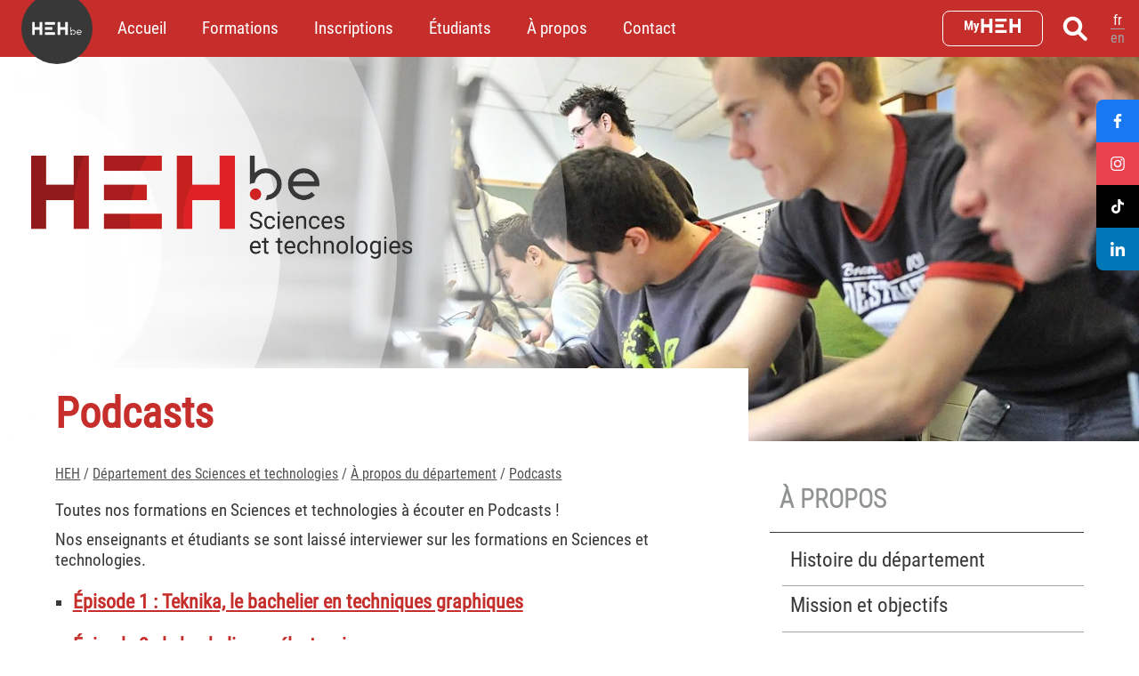

--- FILE ---
content_type: text/html; charset=UTF-8
request_url: https://www.heh.be/article-595-podcasts
body_size: 5776
content:
<!DOCTYPE html>
<html lang="fr">
<head prefix="og: http://ogp.me/ns#">
	<meta charset="UTF-8">
	<meta name="viewport" content="width=device-width, initial-scale=1.0">
	<meta name="author" content="Ivan Miller et Manuel Dubray">
	<meta name="generator" content="Notepad++">
	
	<link rel="stylesheet" href="heh.css?v=73">
	<link rel="stylesheet" media="print" href="heh_print.css?v=10">
	
	<meta name="theme-color" content="#c62e2b">
	<meta name="msapplication-navbutton-color" content="#c62e2b">
	<link rel="apple-touch-icon" type="image/png" href="design/favTEC180px.png" sizes="180x180">
	<link rel="icon" type="image/png" href="design/favTEC32px.png" sizes="32x32">
	<link rel="shortcut icon" type="image/png" href="design/favTEC16px.png">
	<meta name="msapplication-TileImage" content="design/favTEC144px.png">
			
	<title>Podcasts | HEH</title>
	
	<meta name="robots" content="index,follow">
	<meta name="description" content="Les 8 formations du département des Sciences et technologies sous formes de podcasts audio : interview d'enseignants et interventions d'étudiants.">
	<meta name="keywords" content="Podcasts, HEH, Haute école en Hainaut, études, supérieur, bachelier, master, Mons, Hainaut">

	<meta name="geo.region" content="BE-WHT">
	<meta name="geo.placename" content="Mons, Hainaut">
	
	<meta property="og:site_name" content="HEH">
	<meta property="og:type" content="university">
	<meta property="og:title" content="Podcasts">
	<meta property="og:description" content="Les 8 formations du département des Sciences et technologies sous formes de podcasts audio : interview d'enseignants et interventions d'étudiants.">
	<meta property="og:url" content="https://www.heh.be/article-595-podcasts">
	<meta property="og:image" content="https://www.heh.be/upload/illustrations/miniatures/header_TEC-generic.webp">
	<link rel="canonical" href="https://www.heh.be/article-595-podcasts">
	<link rel="alternate" href="https://www.heh.be/article-595-podcasts" hreflang="fr-be">
	<link rel="alternate" href="https://www.heh.be/article-595-podcasts_en" hreflang="en">
	
</head>
<body>
	
	<!-- NAVIGATION -->
	<div id="navVolet" class="color_TEC">
	<nav id="navTop" class="color_TEC">
		<div id="boule"><a href="./"><img src="/design/logo_hehbe_blanc.svg" alt="Accueil HEH"></a></div>
		<a href="departement-des-sciences-et-technologies">Accueil</a>
		<a href="article-13-formations-du-departement-des-sciences-et-technologies">Formations</a>
		<a href="article-20-inscriptions-2019-2020-au-campus-technique-isims-de-la-heh">Inscriptions</a>
		<a href="article-534-services-aux-etudiants">Étudiants</a>
		<a href="article-524-a-propos-du-departement">À propos</a>
		<a href="article-18-coordonnees-de-contact-et-plan-d-acces-du-campus-technique-de-la-heh">Contact</a>		
		<div class="navIcones">
						<a href="https://my.heh.be/" target="_blank" rel="noopener" class="lien_myheh" title="MyHEH, extranet de la HEH"><img src="design/logo_MyHEH_white.svg" alt=""></a>
			<a href="rechercher.php" class="social_icon" title="Rechercher sur le site..."><img src="design/heh_loupe.svg" alt="Rechercher" width="36"></a>			<a href="./article-595-podcasts_en_pref" id="choixLangue">
				<div>fr</div><div class="off">en</div>			</a>
					</div>
		<nav class="rs">
	<a href="https://www.facebook.com/HauteEcoleHainaut/" target="_blank" class="facebook"><img src="design/facebook_2.svg" alt=""></a>
	<a href="https://instagram.com/heh.be/" target="_blank" class="instagram"><img src="design/instagram_3.svg" alt=""></a>
	<a href="https://www.tiktok.com/@he_hainaut" target="_blank" class="tiktok"><img src="design/tiktok_4.svg" alt=""></a>
	<a href="https://be.linkedin.com/school/haute-ecole-en-hainaut/" target="_blank" class="linkedin"><img src="design/linkedin_5.svg" alt=""></a>
</nav>	</nav>
</div>

<div id="burger" role="button" aria-expanded="false" class="color_TEC" tabindex="0"><img src="design/burger.svg" alt="Menu"></div>

	
	<!-- HEADER -->
		<header id="header" class="bg_TEC" 
		style="background-image:url(images/header_cercleblanc.webp),url(upload/illustrations/header_TEC-generic.webp); background-position:20% center,80% center;">
		
		<nav class="rs">
	<a href="https://www.facebook.com/HauteEcoleHainaut/" target="_blank" class="facebook"><img src="design/facebook_2.svg" alt=""></a>
	<a href="https://instagram.com/heh.be/" target="_blank" class="instagram"><img src="design/instagram_3.svg" alt=""></a>
	<a href="https://www.tiktok.com/@he_hainaut" target="_blank" class="tiktok"><img src="design/tiktok_4.svg" alt=""></a>
	<a href="https://be.linkedin.com/school/haute-ecole-en-hainaut/" target="_blank" class="linkedin"><img src="design/linkedin_5.svg" alt=""></a>
</nav>		
		<div id="couverture">
			<a id="logo" href="departement-des-sciences-et-technologies"><img src="design/logo_HEH_TEC.png" alt="HEH Département des Sciences et technologies" class="logo_HEH"></a>			
		</div>
	</header>
	
		<!-- CONTENU TEXTE -->
	<section id="sectionContenu" class="color_lightgrey">
		<ul id="contenu" class="container">
			<li class="left TEC">

				<h1 id="h1" class="id595 ">Podcasts</h1>
				
				<p id="ariane">
					<a href="./">HEH</a> / <a href="departement-des-sciences-et-technologies">Département des Sciences et technologies</a> / <a href="article-524-a-propos-du-departement">À propos du département</a> / <a href="article-595-podcasts">Podcasts</a>				</p>
				
				<p>Toutes nos formations en Sciences et technologies à écouter en Podcasts&nbsp;!</p>

<p>Nos enseignants et étudiants se sont laissé interviewer sur les formations en Sciences et technologies.</p>

<ul>
	<li>
	<h3><a href="https://podcasters.spotify.com/pod/show/scitech-heh/episodes/SciTech-1---Le-bachelier-en-Techniques-graphiques-section-Teknika-de-la-HEH-e11inp8" rel="noopener" target="_blank">Épisode 1&nbsp;: Teknika, le bachelier en techniques graphiques</a></h3>
	</li>
	<li>
	<h3><a href="https://podcasters.spotify.com/pod/show/scitech-heh/episodes/SciTech-2---Le-bachelier-en-Electronique-orientation-lectronique-applique-de-la-HEH-e13mg2f" rel="noopener" target="_blank">Épisode 2&nbsp;: le bachelier en électronique</a></h3>
	</li>
	<li>
	<h3><a href="https://podcasters.spotify.com/pod/show/scitech-heh/episodes/SciTech-3---Le-master-en-sciences-de-lIngnieur-industriel-orientation-Technologies-des-donnes-du-vivant-de-la-HEH-e13mhp7" rel="noopener" target="_blank">Épisode 3&nbsp;: le master Ingénieur industriel orientation Technologies des données du vivant</a></h3>
	</li>
	<li>
	<h3><a href="https://podcasters.spotify.com/pod/show/scitech-heh/episodes/SciTech-4---Le-bachelier-en-Biotechnique-avec-option-Biolectronique-et-Instrumentation-bioinformatique-de-la-HEH-e14pr37" rel="noopener" target="_blank">Épisode 4&nbsp;: le bachelier en biotechnique</a></h3>
	</li>
	<li>
	<h3><a href="https://podcasters.spotify.com/pod/show/scitech-heh/episodes/SciTech-5---Le-bachelier-en-Informatique--Systmes-orientation-Rseaux--Tlcommunications-option-Dveloppement-ou-Scurit-de-la-HEH-e14nv05" rel="noopener" target="_blank">Épisode 5&nbsp;: le bachelier en informatique et systèmes</a></h3>
	</li>
	<li>
	<h3><a href="https://podcasters.spotify.com/pod/show/scitech-heh/episodes/SciTech-6---Le-masters-en-sciences-de-lIngnieur-industriel-en-Construction-de-la-HEH-e14i5pb" rel="noopener" target="_blank">Épisode 6&nbsp;: le master Ingénieur industriel en construction</a></h3>
	</li>
	<li>
	<h3><a href="https://podcasters.spotify.com/pod/show/scitech-heh/episodes/SciTech-7---Le-Master-en-sciences-de-lIngnieur-industriel-en-Informatique-de-la-HEH-e14qhl3" rel="noopener" target="_blank">Épisode 7&nbsp;: le master Ingénieur industriel en informatique</a></h3>
	</li>
	<li>
	<h3><a href="https://podcasters.spotify.com/pod/show/scitech-heh/episodes/SciTech-8---Le-master-en-sciences-de-lIngnieur-industriel-orientation-Gomtre-de-la-HEH-e14praf" rel="noopener" target="_blank">Épisode 8&nbsp;: le master Ingénieur industriel Géomètre</a></h3>
	</li>
	<li>
	<h3><a href="https://podcasters.spotify.com/pod/show/scitech-heh/episodes/SciTech-9---Devenir-tudiant-entrepreneur--la-HEH-e1i5ati" rel="noopener" target="_blank">Épisode 9&nbsp;: Devenir étudiant-entrepreneur</a></h3>
	</li>
	<li>
	<h3><a href="https://podcasters.spotify.com/pod/show/scitech-heh/episodes/SciTech-10---Suivre-des-cours-ou-effectuer-son-stage--ltranger-grce--la-HEH-e1n8auf" rel="noopener" target="_blank">Épisode 10&nbsp;:&nbsp;Suivre des cours ou effectuer son stage à l'étranger grâce à la HEH</a></h3>
	</li>
	<li>
	<h3><a href="https://podcasters.spotify.com/pod/show/scitech-heh/episodes/SciTech-11---Petit-talk-avec-trois-tudiantes-ingnieures-en-construction-e25lina/a-aa096if" rel="noopener" target="_blank">Épisode 11&nbsp;:&nbsp;Petit talk avec 3 étudiantes ingénieures en construction</a></h3>
	</li>
	<li>
	<h3><a href="https://podcasters.spotify.com/pod/show/scitech-heh/episodes/SciTech-12---Du-bac-Biotechnique-au-doctorat-e2l2khe/a-abccnjm" rel="noopener" target="_blank">Épisode 12&nbsp;:&nbsp;Du bachelier biotechnique au doctorat</a></h3>
	</li>
</ul>

<p>&nbsp;</p>

<p>En savoir plus&nbsp;? <a href="https://www.heh.be/article-13-formations-du-departement-des-sciences-et-technologies">Voici notre offre de formations en Sciences et technologies</a></p>

			</li>
			<li class="right">
				<nav id="nav_secondaire">
	<h2><a href="article-524-a-propos-du-departement" >À propos</a></h2>
		<ul>
			
			<li><a href="article-1-l-histoire-du-departement-des-sciences-et-technologies-isims-de-la-haute-ecole-en-hainaut-heh">Histoire du département</a>
			<li><a href="article-2-mission-et-objectifs-du-departement-des-sciences-et-technologies-de-la-heh">Mission et objectifs</a>
			<li><a href="article-21-services-a-la-collectivite">Services à la collectivité</a>
			<li><a href="article-16-mons-ville-estudiantine">Mons, ville estudiantine</a>
			<li><a href="article-525-equipes-pedagogiques">Équipes pédagogiques</a>
			<ul>
				<li><a href="article-393-equipe-pedagogique-section-construction">﹥ Section Ingénieurs en Construction</a>
				<li><a href="article-394-equipe-pedagogique-section-ingenieur-en-informatique">﹥ Section Ingénieurs en Informatique</a>
				<li><a href="article-666-equipe-pedagogique-section-ingenieur-en-technologies-des-donnees-du-vivant">﹥ Section Ingénieurs en Technologies des données du vivant</a>
				<li><a href="article-392-equipe-pedagogique-section-biotechnique">﹥ Section Biotechnique</a>
				<li><a href="article-391-equipe-pedagogique-section-informatique">﹥ Section Informatique</a>
				<li><a href="article-388-equipe-pedagogique-section-techniques-graphiques">﹥ Section Techniques graphiques</a>
				<li><a href="article-389-equipe-pedagogique-section-electronique">﹥ Section Électronique</a>
			</ul>
			<li><a href="article-595-podcasts" class="ici colorText_TEC">Podcasts de sections</a>
			<li><a href="article-509-cellule-mobilite-dst">Cellule Mobilité</a>
			<ul>
				<li><a href="article-15-mobilite-etudiante-au-departement-des-sciences-et-technologies">﹥ Mobilité étudiante</a>
				<li><a href="article-572-cellule-mobilite-criteres">﹥ Critères Mobilité</a>
				<li><a href="article-510-cmct-temoignages">﹥ Témoignages</a>
			</ul>
			<li><a href="article-446-qualite-dst">Qualité</a>
			<ul>
				<li><a href="article-447-plans-d-action-du-dst">﹥ Plans d'action</a>
				<li><a href="http://www.heh.be/upload/pdf_perso/Organigramme-qualite.pdf" target="_blank" rel="noopener">﹥ Organigramme</a>
				<li><a href="article-620-manuel-qualite">﹥ Manuel Qualité</a>
			</ul>
			<li><a href="article-24-asbl-estisim-etudes-scientifiques-et-techniques-de-l-isims">Recherche</a>
			<li><a href="article-239-heh-cisco-networking-academy">Académie Cisco</a>
			<li><a href="article-528-activites">Activités</a>
			<ul>
				<li><a href="article-514-journee-d-accueil">﹥ Journée d'accueil</a>
				<li><a href="article-594-cours-preparatoires">﹥ Cours préparatoires</a>
				<li><a href="article-740-printemps-des-sciences-2026">﹥ Printemps des Sciences</a>
				<ul>
					<li><a href="article-740-printemps-des-sciences-2026">﹥ Printemps des sciences 2026</a>
					<li><a href="article-709-printemps-des-sciences-2025">﹥ Printemps des Sciences 2025</a>
					<li><a href="article-694-printemps-des-sciences-2024">﹥ Printemps des Sciences 2024</a>
					<li><a href="article-664-printemps-des-sciences-2023">﹥ Printemps des Sciences 2023</a>
					<li><a href="article-606-printemps-des-sciences-2022-sciences-appliquees-sciences-explorees">﹥ Printemps des Sciences 2022</a>
					<li><a href="article-497-printemps-des-sciences-2019">﹥ Printemps des Sciences 2019</a>
					<li><a href="article-470-printemps-des-sciences-2018">﹥ Printemps des Sciences 2018</a>
					<li><a href="article-472-printemps-des-sciences-2017">﹥ Printemps des Sciences 2017</a>
					<li><a href="article-404-printemps-des-sciences-2016">﹥ Printemps des Sciences 2016</a>
					<li><a href="article-342-printemps-des-sciences-2015">﹥ Printemps des Sciences 2015</a>
					<li><a href="article-295-printemps-des-sciences-2014">﹥ Printemps des Sciences 2014</a>
					<li><a href="article-54-en-route-vers-le-printemps-des-sciences-2013">﹥ Printemps des Sciences 2013</a>
				</ul>
				<li><a href="jobcontact">﹥ JobContact</a>
				<li><a href="article-723-heh-lan-party-2025">﹥ HEH Lan-party</a>
			</ul>
		</ul>
	</nav>			</li>
		</ul>
	</section>


	<!-- LIENS DIRECTS -->
	<section id="liensDirects">
	<a href="formations" class="color_pink bg_img_pink">
		<div>
			<h2>Choisir vos études</h2>
			<p>Toutes les formations organisées à la HEH.</p>
		</div>
	</a>
	<a href="inscriptions" class="color_lightgreen bg_img_lightgreen">
		<div>
			<h2>Vous inscrire</h2>
			<p>Informations pratiques pour s’inscrire rapidement, sur place ou en ligne.</p>
		</div>
	</a>
	<a href="rendez-vous" class="color_bluegreen bg_img_bluegreen">
		<div>
			<h2>Nous rencontrer</h2>
			<p>Nos prochains évènements&nbsp;: portes ouvertes, cours ouverts, séances d'informations.</p>
		</div>
	</a>
</section>
	<!-- AGENDA -->
	
	<!-- ACTUALITÉS -->
	
	<!-- PARTENAIRES -->
	
	<!-- FOOTER -->
	<footer id="pied" class="color_TEC">
	<div id="plante">
		<div class="little">
			<a href="./"><img src="design/logo_HEH_blanc.svg" alt="HEH.be : Haute École en Hainaut" class="logo_HEH"></a>
						<p><a href="mentions-legales">Mentions légales</a></p>
			<p><a href="accessibilite">Déclaration d'accessibilité</a></p>
			<p><a href="plan">Plan du site</a></p>
			
		</div>
		<nav class="big"><h2><a href="departement-des-sciences-et-technologies">HEH &mdash; Département des Sciences et technologies</a></h2><div class="columns">
<div class="navi">
						<h3><a href="article-13-formations-du-departement-des-sciences-et-technologies">Formations</a></h3>
						<ul><li>Bacheliers<ul><li><a href="bachelier-biotechnique">Biotechnique</a></li><li><a href="bachelier-electronique">Électronique</a></li><li><a href="bachelier-informatique">Informatique</a></li><li><a href="bachelier-techniques-graphiques">Techniques graphiques</a></li></ul></li><li><a href="article-588-ecole-d-ingenieurs">École d'ingénieurs</a><ul><li><a href="article-44-masters-en-sciences-de-l-ingenieur-industriel-en-construction">Construction</a></li><li><a href="master-ingenieur-geometre">Géomètre</a></li><li><a href="article-45-masters-en-sciences-de-l-ingenieur-industriel-en-informatique-choix-d-option">Informatique</a></li><li><a href="master-ingenieur-en-technologies-des-donnees-du-vivant">Technologies des données du vivant</a></li><li><a href="article-614-inge">Parcours Ingé+</a></li><li><a href="article-14-passerelles-ingenieur">Passerelles</a></li></ul></li><li><a href="article-665-observatoire-des-metiers">Observatoire des métiers</a></li><li><a href="article-655-cursus-en-codiplomation">Cursus en codiplômation</a></li><li><a href="article-13-formations-du-departement-des-sciences-et-technologies">Toutes nos formations</a></li></ul>
					</div>
<div class="navi">
						<h3><a href="article-20-inscriptions-2019-2020-au-campus-technique-isims-de-la-heh">Inscriptions</a></h3>
						<ul></ul>
					</div>
<div class="navi">
						<h3><a href="article-534-services-aux-etudiants">Étudiants</a></h3>
						<ul><li><a href="https://hehplanning2025.umons.ac.be/">Horaires 2025-2026</a></li><li><a href="article-680-guide-fute-dst">Guide futé</a></li><li><a href="article-23-association-des-etudiants-du-departement-des-sciences-et-technologies-age">Association des étudiants</a></li><li><a href="article-71-kots">KOTS pour étudiants</a></li><li><a href="article-383-office-365">Microsoft 365</a></li><li><a href="article-467-service-bibliotheque">Service bibliothèque</a></li><li><a href="article-592-service-d-accompagnement-et-de-soutien-psychologique">Accompagnement et soutien psychologique</a></li><li><a href="service-social">Service social</a></li><li><a href="article-25-liens-utiles-heh">Liens utiles</a></li></ul>
					</div>
<div class="navi">
						<h3><a href="article-524-a-propos-du-departement">À propos</a></h3>
						<ul><li><a href="article-1-l-histoire-du-departement-des-sciences-et-technologies-isims-de-la-haute-ecole-en-hainaut-heh">Histoire du département</a></li><li><a href="article-2-mission-et-objectifs-du-departement-des-sciences-et-technologies-de-la-heh">Mission et objectifs</a></li><li><a href="article-21-services-a-la-collectivite">Services à la collectivité</a></li><li><a href="article-16-mons-ville-estudiantine">Mons, ville estudiantine</a></li><li><a href="article-525-equipes-pedagogiques">Équipes pédagogiques</a></li><li><a href="article-595-podcasts">Podcasts de sections</a></li><li><a href="article-509-cellule-mobilite-dst">Cellule Mobilité</a></li><li><a href="article-446-qualite-dst">Qualité</a></li><li><a href="article-24-asbl-estisim-etudes-scientifiques-et-techniques-de-l-isims">Recherche</a></li><li><a href="article-239-heh-cisco-networking-academy">Académie Cisco</a></li><li><a href="article-528-activites">Activités</a></li></ul>
					</div>
<div class="navi">
						<h3><a href="article-18-coordonnees-de-contact-et-plan-d-acces-du-campus-technique-de-la-heh">Contact</a></h3>
						<ul></ul>
					</div></div></nav>	</div>
</footer>	
	<!-- SCRIPTS -->
		<script src="js/jquery.min.js"></script>
	<script src="js/navTop.js?v=11"></script>
	<script src="js/emails.js?v=3"></script>
	<script src="js/egg.js"></script>
</body>
</html>

--- FILE ---
content_type: text/css
request_url: https://www.heh.be/heh.css?v=73
body_size: 19923
content:
/* FONTS */

@font-face {
	font-family: "light";
	src: url("font/RobotoCondensed-Light.ttf") format("truetype");
	font-display: swap;
}
@font-face {
	font-family: "regular";
	src: url("font/RobotoCondensed-Regular.ttf") format("truetype");
	font-display: swap;
}
@font-face {
	font-family: "bold";
	src: url("font/RobotoCondensed-Bold.ttf") format("truetype");
	font-display: swap;
}
@font-face {
	font-family: "lehigh_regular";
	src: url("font/Lehigh-Regular.otf");
	font-display: swap;
}

/* TEST WCAG */
body#wcag * { 
	line-height:1.5!important;
	word-spacing:0.16em!important;
	letter-spacing:0.2em!important;
}
body#wcag p { 
	margin-top:2em!important;
	margin-bottom:2em!important;
}

/* GENERIC */
*:focus { outline:#06f solid 3px; }

html, body{
	height: 100%;
	margin: 0;
	font-size: 100%;
	font-family: "Roboto Condensed", "regular", Arial, sans-serif;
	color: #383838;
	background-color:#fff;
}

section{ position: relative; clear: both; }

iframe, video{ max-width:100%; }
img{
	display: block;
	max-width: 100%;
	height: auto;
	border: 0;
}
ul{
	margin: 0;
	padding: 0;
	list-style: none;
}
li{ margin: 0; padding: 0; }
figcaption { font-style:italic; text-align:right; color:#a0a4a0; }

p, h1, h2, h3, h4{ margin: 0; padding: 0; color:#383838; }
p.small { font-size:smaller; }
.center { text-align:center; }
.droite { text-align:right; }
.thin { font-weight:normal; font-size:1em; margin-top:-0.5em!important; }

nav { user-select: none; }

a{
	text-decoration: none;
	color: #383838;
}
a:hover, a:focus { color: #000; }
a:active { color: #DAB00B; }

a.ici { color: #a0a4a0; }
a.ici:hover, a.ici:focus { color: #a0a4a0; }
a.ici:active { color: #DAB00B; }

.flex { 
	display: flex;
	flex-wrap: wrap;
	flex-flow: row wrap;
}
.flex.around {
	justify-content:space-around;
	text-align:center;
}
.flex.around>* { margin:1%; }
	

.zone_texte { font-size:1.2rem; }
.zone_texte h1{ margin: 1em 0 0.5em 0; }
.zone_texte h2{ margin: 1em 0 0.5em 0; }
.zone_texte h3{ margin: 1em 0 0.5em 0; }
.zone_texte h4{ margin: 1em 0 0.5em 0; }
.zone_texte h5{ margin: 1em 0 0.5em 0; }
.zone_texte h6{ margin: 1em 0 0.5em 0; }
.zone_texte p { margin:0.5em 0; }
.zone_texte ul { margin:0.5em 0; padding-left:1em; list-style: square; }
.zone_texte a { text-decoration:underline; }

/* COLORS */
.color_darkgrey{ background-color: #383838; color:#fff; }
.colorText_darkgrey{color: #383838; } 
.resultat_recherche h4.collegue { color: #383838; } 
a.color_darkgrey:hover,a.color_darkgrey:focus{background-color: #111; }
a.color_darkgrey:active{background-color: #a0a4a0; }
a:hover .color_darkgrey,a:focus .color_darkgrey{background-color: #111; }
a:active .color_darkgrey{background-color: #a0a4a0; }

.color_grey{background-color: #a0a4a0; } 
.colorText_grey{color: #a0a4a0; }

.color_lightgrey{background-color: #f1f1ee; } 
.colorText_lightgrey{color: #f1f1ee; }
.colorText_lightgrey *{color: #f1f1ee; }
.colorText_lightgrey a:hover, .colorText_lightgrey a:focus {color: #fff; }
.colorText_lightgrey a:active {color: #111; }

.color_blue1{background-color: #283C8F; } .colorText_blue1{color: #283C8F; }
.color_blue2{background-color: #2756A2; } .colorText_blue2{color: #2756A2; }
.color_blue3{background-color: #2373B6; } .colorText_blue3{color: #2373B6; }
.color_blue4{background-color: #2C91CB; } .colorText_blue4{color: #2C91CB; }

.color_white{background-color: #fff; } .colorText_white{color: #fff; }
.color_black{background-color: #383838; } .colorText_black{color: #383838; } 
.colorBorder_white { border-color: #fff; } 
.colorBorder_black { border-color: #383838; } 

/* HOME HEH - Dark:#283c8f #2756a2 #2373b6 #2c91cb */
.color_HOME { background-color: #2373b6; color:#fff; }
.color_HOME a:hover, .color_HOME a:focus{ background-color: #283c8f; } 
a.color_HOME:hover, a.color_HOME:focus { background-color: #283c8f; } 
a:hover .color_HOME, a:focus .color_HOME { background-color: #283c8f; } 
#burger.color_HOME:hover, #burger.color_HOME:focus { background-color: #283c8f; } 
.colorBorder_HOME { border-color: #2373b6; } 
a:hover .colorBorder_HOME, a:focus .colorBorder_HOME { border-color: #283c8f; color:#283c8f;}
.colorText_HOME, .colorText_HOME.ici { color: #2373B6; } 
a:hover p.colorText_HOME, a:focus p.colorText_HOME { color: #283c8f; } 
.HOME h1, .HOME h2, .HOME h3, .HOME a { color: #2373b6; }
.HOME h4 { color: #283c8f; }
.HOME a:hover, .HOME a:focus, .HOME a:hover h3, .HOME a:focus h3 { color: #283c8f; }
#contenu li.left.HOME p#ariane a:hover, #contenu li.left.HOME p#ariane a:focus{ color: #283c8f; }

/* ECO - Dark:#343566 Good:#6471AD */
.color_ECO{background-color: #6471AD; color:#fff; } 
a.color_ECO:hover{background-color: #343566; } 
.color_ECO .poignee.ouvert{background-color: #343566; } 
.color_ECO a:hover, .color_ECO a:focus {background-color: #343566; } 
a.color_ECO:hover, a.color_ECO:focus {background-color: #343566; } 
a:hover .color_ECO, a:focus .color_ECO {background-color: #343566; } 
#burger.color_ECO:hover, #burger.color_ECO:focus {background-color: #343566; } 
.colorBorder_ECO{border-color: #6471AD; } 
a:hover .colorBorder_ECO, a:focus .colorBorder_ECO{border-color: #343566; color: #343566;}
body .colorText_ECO, body .colorText_ECO.ici {color: #6471AD; }
a:hover p.colorText_ECO, a:focus p.colorText_ECO { color: #343566; } 
.ECO h1, .ECO h2, .ECO h3, .ECO a { color: #6471AD; }
.ECO h4 { color: #343566; }
.ECO a:hover, .ECO a:focus, .ECO a:hover h3, .ECO a:focus h3 { color: #343566; }
#contenu li.left.ECO p#ariane a:hover, #contenu li.left.ECO p#ariane a:focus{ color: #343566; }

/* PEDA - Dark:#6B2144 Good:#B83A6E */
.color_PEDA{background-color: #B83A6E; color:#fff; } 
a.color_PEDA:hover{background-color: #6B2144; } 
.color_PEDA .poignee.ouvert{background-color: #6B2144; } 
.color_PEDA a:hover, .color_PEDA a:focus {background-color: #6B2144; } 
a.color_PEDA:hover, a.color_PEDA:focus {background-color: #6B2144; } 
a:hover .color_PEDA, a:focus .color_PEDA {background-color: #6B2144; } 
#burger.color_PEDA:hover, #burger.color_PEDA:focus {background-color: #6B2144; } 
.colorBorder_PEDA{border-color: #B83A6E; } 
a:hover .colorBorder_PEDA, a:focus .colorBorder_PEDA{border-color: #6B2144; color: #6B2144;}
body .colorText_PEDA, body .colorText_PEDA.ici{color: #B83A6E; } 
a:hover p.colorText_PEDA, a:focus p.colorText_PEDA { color: #6B2144; } 
.PEDA h1, .PEDA h2, .PEDA h3, .PEDA a { color: #B83A6E; }
.PEDA h4 { color: #6B2144; }
.PEDA a:hover, .PEDA a:focus, .PEDA a:hover h3, .PEDA a:focus h3 { color: #6B2144; }
#contenu li.left.PEDA p#ariane a:hover, #contenu li.left.PEDA p#ariane a:focus{ color: #6B2144; }

/* TEC - Dark:#911A1A Good:#c62e2b */
.color_TEC {background-color: #c62e2b; color:#fff; } 
a.color_TEC:hover{background-color: #911A1A; } 
.color_TEC .poignee.ouvert{background-color: #911A1A; } 
.color_TEC a:hover, .color_TEC a:focus {background-color: #911A1A; } 
a.color_TEC:hover, a.color_TEC:focus {background-color: #911A1A; } 
a:hover .color_TEC, a:focus .color_TEC {background-color: #911A1A; } 
#burger.color_TEC:hover, #burger.color_TEC:focus {background-color: #911A1A; } 
.colorBorder_TEC{border-color: #c62e2b; } 
a:hover .colorBorder_TEC, a:focus .colorBorder_TEC{border-color: #911A1A; color: #911A1A;}
body .colorText_TEC, body .colorText_TEC.ici{color: #c62e2b; } 
a:hover p.colorText_TEC, a:focus p.colorText_TEC { color: #911A1A; } 
.TEC h1, .TEC h2, .TEC h3, .TEC a { color: #c62e2b;  }
.TEC h4 { color: #911A1A; }
.TEC a:hover, .TEC a:focus, .TEC a:hover h3, .TEC a:focus h3 { color: #911A1A; }
#contenu li.left.TEC p#ariane a:hover, #contenu li.left.TEC p#ariane a:focus{ color: #911A1A; }

/* SOC - Dark:#9B4518 SemiDark:#B8531B NewGood:#D4671B Good:#EB6922 */
.color_SOC{background-color: #D4671B; color:#fff; } 
a.color_SOC:hover{background-color: #9B4518; } 
.color_SOC .poignee.ouvert{background-color: #9B4518; } 
.color_SOC a:hover, .color_SOC a:focus {background-color: #9B4518; }
a.color_SOC:hover, a.color_SOC:focus {background-color: #9B4518; }
a:hover .color_SOC, a:focus .color_SOC {background-color: #9B4518; }
#burger.color_SOC:hover, #burger.color_SOC:focus {background-color: #9B4518; }
.colorBorder_SOC{border-color: #D4671B; } 
a:hover .colorBorder_SOC, a:focus .colorBorder_SOC{border-color: #9B4518; color: #9B4518;}
body .colorText_SOC, body .colorText_SOC.ici{color: #D4671B; } 
a:hover p.colorText_SOC, a:focus p.colorText_SOC { color: #9B4518; }
.SOC h1, .SOC h2, .SOC h3, .SOC a { color: #D4671B; }
.SOC h4 { color: #9B4518; }
.SOC a:hover, .SOC a:focus, .SOC a:hover h3, .SOC a:focus h3 { color: #9B4518; } 
#contenu li.left.SOC p#ariane a:hover, #contenu li.left.SOC p#ariane a:focus{ color: #D4671B; }

.color_HOME a:active, .color_ECO a:active, .color_PEDA a:active, .color_SOC a:active, .color_TEC a:active{background-color: #6F5700; } 
a:active .colorBorder_HOME, a:active .colorBorder_ECO, a:active .colorBorder_PEDA, a:active .colorBorder_SOC, a:active .colorBorder_TEC{border-color: #DAB00B; }
.HOME a:active, .ECO a:active, .PEDA a:active, .SOC a:active, .TEC a:active { color: #DAB00B; }
/*
.color_pink{background-color: #B86F84; } 
.colorText_pink{color: #B86F84; }
.color_lightgreen{background-color: #9AA468; } 
.colorText_lightgreen{color: #9AA468; }
.colorText_bluegreen{color: #6C9698; }
*/
.color_bluegreen{background-color: #6C9698; } 

.bg_img_pink { background-color:#ac697c; background-image:url(design/liensdirects_rendezvousavecvous.webp); background-position:bottom center;}
.bg_img_lightgreen { background-color:#99a266; background-image:url(design/liensdirects_inscription.webp); background-position:top center; }
.bg_img_bluegreen { background-color:#689193; background-image:url(design/liensdirects_contact.webp); background-position:top center; }

/* STRUCTURE */
.container{
	max-width: 1392px;
	margin: 0 auto;
	position: relative;
	overflow: visible;
}
.gros_espace { margin:36px 0; visibility:hidden; }
.slogan { text-align:center; }

/* POPUPS */
@keyframes popup {
  from { bottom:-95%; top:105%; }
  to { bottom:5%; top:5%; }
}
.popup { 
	background-color:#DAB00B; color:#fff;
	position:fixed; left:5%; right:5%; bottom:5%; top:5%; 
	cursor:pointer;
	text-align:center;
	display: flex;
	flex-wrap: wrap;
	flex-direction: row;
	justify-content:center;
	align-items:center;
	padding:5%;
	z-index:100; 
	animation-name: popup;
	animation-duration: 4s;
}
.popup p { font-size:2rem; }
.bouton { color:#fff; padding:1rem 2rem; margin:1rem; font-size:2rem;  }
.bouton.petit { font-size:1.5rem;  }
.bouton:hover, .bouton:focus { background-color:#666;  }
.bouton:active { background-color:#DAB00B; }

.button {  
  background-color: #2373b6;
  font-family: "Arial Narrow", Arial, sans-serif;
  text-transform: uppercase;
  font-size: 20px;
  font-weight: bolder;
  letter-spacing: 2px;
  border: medium;
  border-radius: 10px;
  color: white !important;
  padding: 20px 34px;
  text-align: center;
  text-decoration: none !important;
  display: inline-block;
  margin: 4px 2px;
  cursor: pointer;
  }
.button:hover, .button:focus { background-color: #234ACC; }
.button:active { background-color: #DAB00B; }

/* NAV TOP BURGER */
#navVolet { height:78px; }
#navTop, #navTopDep { 
	max-width: 1600px;
	margin: 0 auto;
	display: flex;
	flex-wrap: nowrap;
	justify-content: center;
	align-items: stretch; 
}
#navTop a, #navTopDep a { 
	display: block;
	font-size: 1.5rem;
	height:30px;
	padding:24px;
	color:#fff;
	/*text-transform:uppercase;*/
	font-family: "Roboto Condensed", "regular", Arial, sans-serif;
}
#navTopDep a { font-size: 1.2rem; height:24px; padding:16px; }
#navTop a.lien_inscription, #navTopDep a.lien_inscription, #navTop a.lien_myheh, #navTopDep a.lien_myheh { 
	margin:16px 12px; padding:8px 24px; border-radius:8px; height:auto;
}
#navTop a.lien_myheh, #navTopDep a.lien_myheh { border:1px solid #fff; padding:12px 24px; align-content: center; }
#navTop a.lien_myheh img, #navTopDep a.lien_myheh img { display:block; height:20px;  }

#navTop a.extranet_icon img, #navTopDep a.extranet_icon img { display:block; }
#navTop.color_black a:hover, #navTop a:focus { background-color:#2756A2; }
#navTop.color_black a:active { background-color:#2C91CB; }

#navTop .coulisse, #navTopDep .coulisse {position:relative; top:0; left:0; }
#navTop .poignee { cursor:pointer; }
#navTopDep .poignee { cursor:pointer; font-size:1.5rem; padding:16px 24px; height:28px; } 
.poignee.ouvert, .poignee.ouvert { background-color:#2756A2; }
#navTop .tiroir { position:absolute; top:78px; left:0; min-width:360px; z-index:5; display:none; }
#navTopDep .tiroir { position:absolute; top:60px; left:0; right:0; z-index:5; display:none; }
#navTop .tiroir.ouvert, #navTopDep .tiroir.ouvert { display:block; }
#navTop .tiroir a, #navTopDep .tiroir a { font-size:1.2rem; height:auto; padding:20px 48px; }
#navTop .tiroir a[class^="colorBorder"], #navTopDep .tiroir a[class^="colorBorder"] { border-width:0 0 0 12px; padding-left:36px;  border-style:solid; }
#navTop .tiroir a:last-child, #navTopDep .tiroir a:last-child { padding-bottom:2em; }

#navTop .navIcones, #navTopDep .navIcones { 
	display: flex;
	flex-wrap: nowrap;
	justify-content: flex-end;
	align-items: stretch; 
	flex:1;
}
#navTop .navIcones #choixLangue {
	height:100%; 
	padding:0 24px; 
	font-size: 1.2rem; 
	display:flex; 
	flex-flow:column nowrap; 
	justify-content:center; 
	align-items:center; 
}
#navTop .social_icon {
	width: 36px;
	height: 36px;
	padding:21px 12px;
	margin: 0;
}
#navTopDep .social_icon {
	width: 32px;
	height: 32px;
	padding:12px 12px;
}
#navTop .navIcones .social_icon img, #navTopDep .navIcones .social_icon img { display:block; }
#navTop .navIcones .extranet_icon {
	width: 54px;
	height: 54px;
	padding:12px;
}
#navTop .navIcones #choixLangue { margin:0; }
#navTop .navIcones #choixLangue div:last-child { border-top:1px solid #a2a2a2; }
#navTop .navIcones #choixLangue .off { color:#a2a2a2; }

#navTop #boule { 
	position:relative;
	height:78px;
	width:78px;
	margin-right:2rem;
}
#navTop #boule a { 
	border-radius:50%; 
	padding: 0.75rem;
	background-color:#383838;
	position:absolute;
	left:-0.5rem;
	right:-0.5rem;
	top:-0.5rem;
	bottom:-0.5rem;
	z-index:69;
	display:flex;
	height:auto;
	margin:0;
}
#navTop #boule a:hover { background-color:#283C8F; }
#navTop #boule a:focus { background-color:#2C91CB; }
#navTop #boule a img { display:block; }

#burger {
	display:none; 
	width: 48px;
	height: 48px;
	cursor:pointer;
	position:absolute;
	top:18px; right:10px;
	z-index:8;
}
#burger:active {
	background-color:#DAB00B;
}

/* RESEAUX SOCIAUX */
#navTop .rs { display:none; top:6rem; margin:0;}
#navTop .rs a { margin:0; padding:1rem; height:auto; }
#header .rs { display:flex; top:3rem; }
.rs { display:flex; flex-direction:column; position:absolute; right:0; top:3rem; border-radius:0.5rem 0 0 0.5rem; overflow: hidden;}
.rs a { padding:1rem; transition:200ms; outline:0!important; }
.rs a img { display:block; width:1rem; height: 1rem; }
.rs a:hover img, .rs a:focus img { transform:scale(1.25); }
.rs a:active { background-color:#a0a4a0; }
.rs .facebook { background-color:rgb(24,119,242); }
.rs .instagram { background-color:rgb(232,66,78); }
.rs .tiktok { background-color:rgb(0,0,0); }
.rs .linkedin { background-color:rgb(0,119,182); }

/* BANDEAU ANNONCE */
#bandeau-annonce {
	background-color: #2756a2;
	color: #fff;
	padding: 0.5rem;
	text-align: center;
}
#bandeau-annonce p {
	color: #fff;
}

/* HEADER */
#header{
	position: relative;
	width: 100%;
	height: 75%;
	min-height:405px; /*(220 top relative + 175 logo)*/
	background-color:#fff;
	background-image:url('images/header_HEH.jpg');
	background-position:center center;
	background-repeat:no-repeat;
	background-size:cover;
}
#header.bg_ECO, #header.bg_PEDA, #header.bg_SOC, #header.bg_TEC, body.littleHeader #header { height: 60%; }
#header.bg_ECO{background-image:url('images/header_ECO.jpg'); }
#header.bg_PEDA{background-image:url('images/header_PEDA.jpg'); }
#header.bg_SOC{background-image:url('images/header_SOC.jpg'); }
#header.bg_TEC{background-image:url('images/header_TEC.jpg'); }

#header #logo img{ height:200px; }

#header #couverture { 
	height:calc(100% - 100px);
	width:100%;
	max-width: 1392px;
	margin: 0 auto;
	display: flex;
	flex-flow:row nowrap;
	justify-content: space-between;
	align-items: center; 
}

@keyframes clignotement { 
0%   { opacity:1; }
67% { opacity:0.5; } 
100% { opacity:1; } 
}
#annonce { background-color:#fff; background-color:rgba(255,255,255,0.8); padding:1em; padding-right:1.5em; max-width:35%; display:flex; flex-flow:row nowrap; align-items:center; margin-right:1%; }
#annonce:hover, #annonce:focus { background-color:rgba(255,255,255,0.9); }
#annonce:hover img, #annonce:focus img { opacity:1!important;  }
#annonce:active { color:#000; }
#annonce img { height:32px!important; padding:0.5em;  /*animation:clignotement 1.5s infinite;*/ 
}
#annonce h2 { font-size:1.333rem; }
/*
@keyframes scintillement { 
0%   { background-color:#eee; }
50% { background-color:#ed8; } 
100% { background-color:#eee; } 
}
#annonce_importante { text-align:left; font-size:1.25rem; display:block; background-color:#fff; font-weight:bold; }
#annonce_importante>* { max-width:calc(1392px - 144px); margin:0 auto; padding:.75em 72px;  }
#annonce_importante>.interrupteur { cursor:pointer; text-align:center; }
#annonce_importante>.interrupteur:hover, #annonce_importante>.interrupteur:focus { background-color:#ff0!important; }
#annonce_importante>.interrupteur:active { background-color:#fff!important; }
#annonce_importante .cache { display:none; } 
#annonce_importante img { display:inline-block; }
#annonce_importante p { margin:0.5em 0 0.25em 0; }
#annonce_importante .flecheBas {
	display:inline-block;
	vertical-align:middle;
	width: 20px;
	height: 20px;
	padding:0 0 0 12px;
}
*/

/* FORMATIONS */
#formation_HEH {
	position: relative;
	top: -100px;
	display: flex;
	flex-wrap: wrap;
	padding-bottom: 70px;
}
#formation_HEH li{
	width: 20%;
	margin: 0 1%;
	padding: 1% 1.5% 2% 1.5%;
	background-color: white;
	position:relative;
}
#formation_HEH li .infobulle{
	color: white;
	position: absolute;
	right: 0;
	top: -3rem;
	z-index: 4;
	padding: 0.333rem 0.666rem;
	font-size:1.25rem;
	border:0;
	border-radius:0.25rem;
	margin:0;
	font-variant: small-caps;
}
#formation_HEH li .infobulle>.crolle{
	background-color:inherit;
	clip-path: polygon(100% 0, 0 0, 50% 100%);
	height:1rem;
	width:1rem;
	position:absolute;
	bottom:-0.9rem;
	right:36%;
}
#formation_HEH li a{
	display: block;
	font-family: "Roboto Condensed", "regular", Arial, sans-serif;
	border-bottom-width:10px;
	border-bottom-style:solid;
	margin-bottom: 20px;
	padding: 20px 0;
}
#formation_HEH li a.h3{
	border-bottom-width:0;
	margin-bottom: 20px;
	padding: 0;
	margin:0;
}
#formation_HEH li h2{
	font-size: 1.8rem;
	font-weight:normal;
}
#formation_HEH li h3{
	font-size: 1.5rem;
	font-family: "Roboto Condensed", "regular", Arial, sans-serif;
	font-weight:normal;
	text-transform: uppercase;
	padding: 0.83em 0 0.17em 0;
}
#formation_HEH li a:hover h2, #formation_HEH li a:focus h2, #formation_HEH li a:hover h3, #formation_HEH li a:focus h3{
	color:#111;
	text-decoration: underline;
}
#formation_HEH li a:active h2, #formation_HEH li a:active h3{
	color:#949494;
}
#formation_HEH li ul li{
	width: 100%;
	padding: 1% 0 1% 0;
	margin: 0;
	border-bottom: #f1f1ee 2px solid;
}
#formation_HEH li ul li a{
	display: block;
	font-size: 1.25rem;
	font-family: "Roboto Condensed", "regular", Arial, sans-serif;
	padding: 0.333em 0;
	border:0;
	margin-bottom: 0;
}
#formation_HEH li ul li a.option{
	font-size: 1.1rem;
}
#formation_HEH li ul li a:hover, #formation_HEH li ul li a:focus {
	color:#111;
	text-decoration: underline;
}
#formation_HEH li ul li a:active {
	color:#949494;
}
#formation_HEH img {
	display:inline-block;
}

/* FORMATIONS CAMPUS */
.remonte_ton_slip { position: relative; top: -100px; }
.navigation_carres {
	display: flex;
	flex-wrap: wrap;
}
.navigation_carres a{
	display: block;
	min-height: 140px;
	width: 19%;
	margin: 1%;
	padding: 2%;
	background-color:white;
}
.navigation_carres a h3{
	min-height: 130px;
	border-bottom-width:10px;
	border-bottom-style:solid;
	text-transform: uppercase;
	font-size: 1.2em;
	font-weight:normal;
	transition:400ms;
}
.navigation_carres a h3 span{ text-transform: none; }
.navigation_carres a h3 small{ text-transform: none; display:block; }
.navigation_carres a:hover, .navigation_carres a:focus{ transition:0s; }
.navigation_carres a:hover h3, .navigation_carres a:focus h3{ transition:0s; }
.navigation_carres a:active{ color:#111; }

/* Rubriques CAMPUS */
#rubriques_CAMPUS {
	position: relative;
	top: -100px;
	display: flex;
	flex-wrap: wrap;
	flex-flow: column wrap;
}
#rubriques_CAMPUS a{
	display: block;
	margin: 1%;
	padding: 1% 2%;
	background-color: #505250;
	transition:400ms;
}
#rubriques_CAMPUS a h3{
	font-size: 1.33rem;
	font-weight:normal;
	transition:400ms;
	color:#fff;
}
#rubriques_CAMPUS a h3 small{
	text-transform: none;
}
#rubriques_CAMPUS a:hover, #rubriques_CAMPUS a:focus{
	background-color: #111;
	transition:0s;
}
#rubriques_CAMPUS a:hover h3, #rubriques_CAMPUS a:focus h3{
	color:#fff;
	transition:0s;
}
h2.implantation { width:100%; padding:1em; background-color:#fffc; margin:0.5rem 0;}

/* NAV INTERNE */
.nav_interne {margin:1rem; }
.nav_interne ul {list-style:square; padding-left:20px; }

.nav_interne .colorText_ECO li:hover {color:#6F5700; }
.nav_interne .colorText_PEDA li:hover {color:#391126; }
.nav_interne .colorText_SOC li:hover {color:#5A3211; }
.nav_interne .colorText_TEC li:hover {color:#640608; }

.nav_interne a {display:block; padding:0.1em; font-size:1.5rem; list-style:square; }

/* CONTENU DES PAGES */
#contenu{
	background-color: white;
	padding: 3%;
	position: relative;
	top: -100px;
	box-sizing: border-box;
	display: flex;
	flex-wrap: wrap;
	overflow: visible;
}
#contenu>li {position:relative; padding: 0 2%; }
#contenu u { text-decoration:none; }
#contenu .lightgrey { color:#949494; }

/* CONTENU LEFT */
li.left h1{ margin: 0.25em 0 0.125em 0; }
li.left h2, li.left h3, li.left h4, li.left h5, li.left h6{ margin: 1em 0 0.333em 0; }
li.left h1+h2, li.left h2+h3, li.left h3+h4, li.left h4+h5, li.left h5+h6{ margin: 0.25em 0 0.25em 0; }

li.left p { margin: 0.25em 0 0.5em 0; }
li.left ol { margin: 0.25em 0 0.5em 0; padding-left:1em; }
li.left ul { margin: 0.25em 0 0.5em 0; padding-left:1em; list-style: square; }
li.left ul ul { list-style: disc; }
li.left ul ul ul { list-style: circle; }
li.left dl { margin:0.75em 0; }
li.left dt { font-weight:bold; }
li.left dd { margin-bottom:0.25em;}
li.left a { text-decoration:underline; }
li.left img{ height:auto!important; }

#contenu li.left{
	background-color: white;
	position: relative;
	top: -120px;
	left:0;
	width:62.666666666%;
	font-size:1.2rem;
}
#contenu li.left #h1{ padding: 10px 0; font-size: 3rem; }
#contenu li.left #h1.smaller{ font-size: 2.5rem; }
#contenu li.left p#ariane{
	text-align: left;
	margin: 20px 0;
	color: #505250;
	font-size: 1rem;
}
#contenu li.left p#ariane span{
	color: #505250;
	font-size: 1rem;
}
#contenu li.left p#ariane a{
	color: #505250;
	text-decoration: underline;
	font-size: 1rem;
}
#contenu li.left p#ariane a:active { color: #111; }
#contenu li.left ul.temoignage{
	list-style:none;
	display: flex;
	flex-wrap: wrap;
}
#contenu li.left ul.temoignage h3{ margin-top:0; color:#505250; }
#contenu li.left ul.temoignage li.description_photo{ width: 100%; margin-top:20px; }
#contenu li.left ul.temoignage li.description_photo img{ float:right; margin-bottom:1em; margin-left:1em;
	display:initial; }
#contenu li.left ul.temoignage li.description_photo h3{
	font-family: "lehigh_regular", serif;
	font-size: 1.5rem;
}
#contenu li.left ul.temoignage li.description_photo p{
	margin: 10px 0;
	font-size: 1em;
}
#contenu li.left img {
	display:initial;
}

/* Équipes pédagogiques */
#contenu .section-team { line-height:20px; }
#contenu .section-team li { margin-bottom:0.5em; }
#contenu .section-team li br+span {
	font-weight:bold;
	color:#999;
	font-size:14px;
}
#contenu .section-team li img{ vertical-align:text-top; }


/* NAVIGATION AIGUILLAGE */
li.left .aiguillage {
	display: flex;
	flex-wrap: wrap;
	margin:40px 0;
}
li.left h2+.aiguillage {
	margin-top:20px;
}
li.left .aiguillage a{
	display: block;
	min-height: 110px;
	width: 27%;
	margin: 1%;
	padding: 2%;
	color:#fff;
	text-decoration:none;
	transition:400ms;
}
li.left .aiguillage a h3{
	min-height: 90px;
	border-bottom-width:10px;
	border-bottom-style:solid;
	font-size: 1.2em;
	font-weight:normal;
	color:#fff;
	margin:0;
}
li.left .aiguillage a h3 small{ text-transform: none; }
li.left .aiguillage a:hover, .navigation_carres a:focus{ transition:0s; }
li.left .aiguillage a:active { background-color:#DAB00B; }

/* GALERIE */
.galerie { display:flex; flex-flow:row wrap; justify-content:flex-start; margin-right:-12px; }
.galerie img { cursor:pointer; width:calc(( 100% - 48px ) /4 ); margin-bottom:12px; margin-right:12px; }
#shadow { background-color:rgba(6%,3%,0%,0.8); background-image:url(design/templier.gif); background-repeat:no-repeat; background-position:center center; background-size:48px 48px; z-index:19;
position:fixed; top:0; bottom:0; left:0; right:0; display:none; }
#lightbox { z-index:20;
position:fixed; top:5vh; bottom:5vh; left:5vw; right:5vw; display:none; }
#lightbox .lightbox-conteneur {
	display:flex;
	flex-flow:column nowrap;
	justify-content:flex-start;
	align-items:stretch;
	width:100%;
	height:100%;
}
#lightbox .lightbox-image { 
	flex:1;
	background-size:contain; 
	background-repeat:no-repeat;
	background-position:center center; 
	}
#lightbox .lightbox-barre { background-color:#000; color:#fff;  text-align:center; display:flex; flex-flow:row nowrap; justify-content:space-between; align-items:stretch; }
#lightbox .lightbox-barre .flecheGauche { cursor:pointer; background-image:url(design/flecheGauche.svg); background-position:center center; background-size:contain; background-origin:content-box; background-repeat:no-repeat; padding:0.5em;  width:2vw; min-width:20px; }
#lightbox .lightbox-barre .lightbox-legende { padding:0.5em; text-align:center; flex:1; }
#lightbox .lightbox-barre .flecheDroite { cursor:pointer; background-image:url(design/flecheDroite.svg); background-position:center center; background-size:contain; background-origin: content-box; background-repeat:no-repeat; padding:0.5em; width:2vw; min-width:20px;}
#lightbox .flecheGauche:hover, #lightbox .flecheGauche:focus, #lightbox .flecheDroite:hover, #lightbox .flecheDroite:focus { background-color:#888; }
#lightbox .flecheGauche:active, #lightbox .flecheDroite:active { background-color:#DAB00B; }

/* CONTENU RIGHT */
#contenu li.right {width:29.333333333%; margin-bottom:75px;}
#contenu li.right p, #contenu li.right { font-size: 1.5rem; }
#contenu li.right h2, #contenu li.right h2 a { 
	color:#909490;
	text-transform: uppercase;
	font-family: "light", sans-serif;
	margin-bottom: 10px; 
	font-size: 1.8rem; 
}
#contenu li.right #nav_secondaire { font-size: 1.8rem; margin-bottom:100px;}
#contenu li.right #nav_secondaire>ul { padding-top:0.333em; }
#contenu li.right #nav_secondaire>ul>li { border-bottom:1px solid #a0a4a0; padding-bottom: 0.5rem; }
#contenu li.right #nav_secondaire ul li { font-size: 0.8em; margin:0 0 0 4%; }
#contenu li.right #nav_secondaire a, #contenu li.right #nav_secondaire span{
	display:block; 
	padding:0.333em 0.4em;
}
#contenu li.right #nav_secondaire span { opacity:0.69; }
#contenu li.right #nav_secondaire a:hover, #contenu li.right #nav_secondaire a:focus { text-decoration:underline; }

/* GRILLE de COURS */
.grilles h3 { 
	display:flex;
	justify-content:space-between;
}
.grilles h3 small { 
	align-content:flex-end;
}
li ul.grille_de_cours { padding:0; }
.grille_de_cours {
	display: flex;
	flex-wrap: wrap;
	margin-bottom: 30px;
	list-style:none;
	padding:0; 
	margin:0;
}
.grille_de_cours li {
	width: 80px;
	height: 80px;
	min-width:80px;
	margin: 4px 8px 4px 0;
	padding: 10px;
	text-align: center;
	color: white;
	cursor:pointer;
	display:flex;
	justify-content:center;
	align-items:center;
}
.grille_de_cours li.choix, .grille_de_cours li:hover, .grille_de_cours li:focus { 
	background-color:#505250;
}
.grille_de_cours li:active { 
	background-color:#111;
}
.grille_de_cours li h4{
	color: white;
	font-size: 1.2rem;
	margin:0;
}
.grille_de_cours li h4 span{
	color: white;
	font-size: 1.5rem;
}
#nav_secondaire>ul{
	/*border-bottom: 1px solid;*/
	border-top: 1px solid;
	margin: 5px 0px;
}

/* GRILLES DE COURS */
.grilles { display:block; }
.cursus_quad.quad1 {
	 width:49%;
	 float:left;
	 margin-right:1%;
}
.cursus_quad.quad2 {
	 width:49%;
	 float:right;
	 margin-left:1%;
}
.cursus_quad.quad12 {
	 clear:both;
	 padding-top:0.5rem;
}
.cursus_quad .header{
	padding:0.25rem 0.5rem;
	color: #FFF;
	margin-bottom:1px;
}
.cursus_quad .UE_header{
	padding:0.25rem 0.5rem;
	background-color:#666;
	color:#fff;
	text-align:center;
}
.cursus_quad .UE_B, .cursus_quad .UE_A{
	padding:0.5rem 48px 0.5rem 0.5rem;
	color: rgb(80, 83, 83);
	margin-bottom:1px;
	font-size:1rem;
	display:block;
	text-decoration:none;
	position:static;
}
.cursus_quad .UE_A{
	background-color:rgb(236, 236, 236);
}
.cursus_quad .UE_B{
	background-color: rgb(229, 229, 229);
}
.cursus_quad .UE_A:hover, .cursus_quad .UE_B:hover, .cursus_quad .UE_A:focus, .cursus_quad .UE_B:focus{
	background-color: rgb(222, 222, 222);
}
.cursus_quad a.UE_A:hover, .cursus_quad a.UE_B:hover, .cursus_quad a.UE_A:focus, .cursus_quad a.UE_B:focus{
	background-image: url(design/get-ects-dark.png);
	background-repeat: no-repeat;
	background-position: right 8px center;
	background-size: 32px;
}
.cursus_quad a {
	display:inline-block;
	position:relative;
	top:4px;
	left:5px;
}
.cursus_quad a ul {
	margin:4px;
	margin-bottom:0;
	list-style:square;
}
.cursus_quad ul li{
	font-size:1rem;
}
.cursus_quad .detail {
	font-size:smaller;  
	font-variant: small-caps;
}

/* UNIQUEMENT POUR LE FICHIER GRILLES_CURSUS */
#grilles-cursus .grilles { height:auto; margin-top:2em;}
#grilles-cursus .grilles ul { padding-left:1em;}
#grilles-cursus h1, #grilles-cursus h2, #grilles-cursus h3 {margin:0.5em 0 0.25em 0; }
#grilles-cursus .cursus_quad .header {font-size:1.2em;}

/* LIENS DIRECTS */
section#liensDirects{
	position: relative;
	top: -75px;
	display: flex;
	flex-wrap: wrap;
	z-index:2;
}
section#liensDirects a{
	width: 25.333333333%;
	display: block;
	padding: 60px 4%;
	transition:400ms;
	background-size:cover;
}
section#liensDirects a:hover, section#liensDirects a:focus{
	background-color:#505250;
	filter:brightness(1.1);
	transition:0s;
}
section#liensDirects a div{
	min-height: 200px;
	border-bottom: white 20px solid;
}
section#liensDirects a div h2{
	font-size: 2.5rem;
	color: white;
}
section#liensDirects a div p{
	font-family: 'lehigh_regular', serif;
	font-size: 1.6em;
	color: white;
}

/* SECTION NEUTRE */
div.bgSection{
	position: relative;
	top: -75px;
}
section.container {
	font-size:1.2rem;
	position: relative;
	top: -25px;
	margin-bottom: 75px;
}
section.container h2 {
	max-width: 400px;
	padding-top: 20px;
	margin: 40px 0 40px 60px;
	font-size: 2.5rem;
	border-top: 20px solid;
	text-transform: uppercase;
}
h2#titreDep {
	padding-top: 0;
	margin: 40px 0 40px 0;
	text-align:center; 
	font-size: 2.5rem;
	text-transform: uppercase;
}
section.container .zone_texte{
	max-width: 600px;
	margin:2%;
}
section.container figure{
	max-width: 600px;
	margin:2%;
}

/* AGENDA */

div#bgAgenda,
div.bgSection{
	background-color:white;
	background-image: url('design/grey_bg.svg');
	background-repeat:repeat-x;
	background-size:auto 370px;
	position: relative;
	top: -75px;
}
#sectionAgenda,
.section{
	padding-top: 60px;
}
#sectionAgenda ul { display:flex; gap:1.5rem; margin: 60px; margin-bottom:3rem; flex-wrap:wrap; }
#sectionAgenda ul li { margin:0; width:auto; background-color:#f1f1ee; width:calc((100% - 4.5rem) / 4); }
#sectionAgenda ul li a { display:flex; flex-direction:column; height:100%;}
#sectionAgenda ul li .agendaIllustration { aspect-ratio: 1 / 1; background-size:cover; background-position:center center;  }
#sectionAgenda ul li .agendaBas{ padding:0.75em; flex:1; display:flex; flex-direction:column; }
#sectionAgenda ul li .agendaDate{ padding:0.666em 1em; align-self:start; position:relative; top:-1.75rem; font-size:1.125rem; margin-bottom: -0.333em; }
#sectionAgenda ul li h3 { margin:0; flex:1; }
#sectionAgenda ul li .agendaInvit { display:flex; justify-content:flex-end; align-items:center; gap:0.666em; font-size:1.125rem; margin-top:1rem; }
#sectionAgenda ul li .agendaInvit span { background-color:#fff; border-radius:50%; padding: 0.333em 0.5em; align-content:center; }
#sectionAgenda #btAllAgenda { margin:0 auto; font-size:1.5rem; padding:0.666em 3em; border: 1px solid; display:inline-block; }
#sectionAgenda a:hover .agendaInvit { color:#383838; }

@media (max-width:920px) {
	#sectionAgenda ul li { width:calc((100% - 1.5rem) / 2); }
}
@media (max-width:640px) {
	#sectionAgenda ul { justify-content:center; }
	#sectionAgenda ul li { width:100%;  max-width: 360px; }
}


/* ACTUALITES */

#sectionActualites #btAllActualites { margin:0 auto; font-size:1.5rem; padding:0.666em 3em; border: 1px solid; display:inline-block; }

body #bgActualites{
	position: relative;
	top: -25px;
	margin-bottom: 75px;
	background-color:white;
}
/*
#sectionActualites a.btAllActualites{
	position: absolute;
	top: 40px;
	right: 60px;
	border: 1px solid;
	padding: 15px 25px;
	font-size: 24px;
}*/
#sectionActualites h2{
	max-width: 400px;
	padding-top: 20px;
	margin: 40px 0 40px 60px;
	font-size: 2.5rem;
	border-top: 20px solid;
	text-transform: uppercase;
}
#sectionActualites a:hover h2, #sectionActualites a:focus h2{
	color:#111;
	border-color:#111;
}
#sectionActualites a:active h2{
	color:#949494;
	border-color:#949494;
}
#sectionActualites ul{
	display: flex;
	flex-wrap: wrap;
	gap:1.5rem;
	list-style:none;
	margin: 60px;
}
#sectionActualites ul li{
	width: calc((100% - 3rem) / 3);
	margin:0;
}
#sectionActualites ul li a{
	display:flex;
	flex-direction:row;
	background-color: #f1f1ee;
	border-radius:0.666rem;
	padding:0.875rem 1rem;
	padding-bottom:3rem;
	text-decoration:none;
	height:100%;
	box-sizing:border-box;
	position:relative;
}

#sectionActualites ul li a::after {
  content: "";
  position: absolute;
  left: 1rem;
  bottom: 1rem;
  width: calc(50% - 1rem);
  border-top: 6px solid white;
}
#sectionActualites ul li a p{
	flex:1;
}

#sectionActualites ul li .invit { font-size:1.125rem; align-self:center; padding-left:5%; margin-top:1.5rem; }
#sectionActualites ul li .invit span { color:white; border-radius:50%; /*padding:0.333em 0.5em;*/ align-content:center; aspect-ratio: 1/1;
  display: block;
  width: 36px;
  text-align: center;}
/*#sectionActualites ul li:last-child a{border-right: 0; }*/

#sectionActualites ul li a p{
	font-size: 1.4rem;
}
#sectionActualites ul li a p.actuDate{
	font-size: 1rem;
	margin: 10px 0 20px 0;
}
#sectionActualites ul li a p.actuReadNext{
	margin-top: 10px;
	padding: 10px;
	color: white;
	display: inline-block;
}
/* MOT DU DIRECTEUR-PRESIDENT */

section#sectionMotDuPresident{
	padding-top:120px;
	margin-bottom: 0;
}
section#sectionMotDuPresident img{
	position: relative;
	top: 0;
	left: 60%;
	max-width: 460px;
	height: auto;
	display: none;
}
section#sectionMotDuPresident p{
	position: relative;
	font-family: "lehigh_regular", serif;
	font-size: 2.2em;
	width: 70%;
	margin-left: 5%;
	top: 15%;
}
section#sectionMotDuPresident p#signature{
	position: relative;
	font-family: "Roboto Condensed", "regular", Arial, sans-serif;
	font-size: 1.4em;
	margin-left: 5%;
	padding: 30px 0;
	top: 60%;
}
section#sectionMotDuPresident a{
	display: block;
	border: 1px solid;
	padding: 20px;
	margin: 5% auto;
	text-transform: uppercase;
	font-family: "Roboto Condensed", "regular", Arial, sans-serif;
	text-align: center;
	font-size: 1.4em;
	width: 50%;
}

/* Section PODCAST */
#podcasts ul {display:flex; flex-flow:row wrap; margin-left:30px; }
#podcasts ul li { padding:0; }
#podcasts ul li ul { flex-flow:column nowrap; }
#podcasts ul li ul li { padding:0.5em; }

/* HEH EN QUELQUES CHIFFRES */
section#sectionHehEnQuelquesChiffres ul {
	content-visibility:auto;
	display: flex;
	flex-wrap: wrap;
	align-items: stretch;
}
section#sectionHehEnQuelquesChiffres ul li {
	color: white;
	margin: 5% 1%;
	padding: 1%;
	width: 12.666666666%;
	border-right: #f1f1ee 1px solid;
}
section#sectionHehEnQuelquesChiffres ul li:first-child {
	font-size: 1.7em;
	text-transform: uppercase;
	margin-right: 0;
}
section#sectionHehEnQuelquesChiffres ul li:last-child {
	border-right: none;
}
section#sectionHehEnQuelquesChiffres ul li .chiffre {
	color: white;
	font-family: "bold", Arial;
	font-size: 4em;
}
section#sectionHehEnQuelquesChiffres ul li h3 {
	color: white;
	font-family: "bold", Arial;
	font-size: 1.5em;
	text-transform: uppercase;
}
section#sectionHehEnQuelquesChiffres ul li p { color: white; }

/* RECHERCHE */
li.left a.resultat_recherche { text-decoration:none; }
li.left a.resultat_recherche:hover, li.left a.resultat_recherche:focus { text-decoration:underline; }

/* PARTENAIRES */
ul#sectionPartenaires{
	content-visibility:auto;
	display: flex;
	flex-wrap: wrap;
	align-items: center;
	justify-content:space-between;
}
ul#sectionPartenaires li { width: 8%; margin: 5% 2%; }

/* FOOTER */
#pied {
	content-visibility:auto;
	width: 100%;
	padding: 30px 0;
	color: white;
	background-image:url('images/footer_cercles.png');
	background-position:25% center; 
	background-repeat:no-repeat;
	background-size:cover;
}
#pied h2, #pied h3, #pied h4 { color: #fff; }
#pied h2 { padding-bottom:0.5em; }
#pied #plante { 
	display:flex;
	flex-flow:row nowrap;
	justify-content:space-between;
	align-items:flex-start;
	}
#pied #plante .little { margin: 30px 3%; flex:1; }
#pied #plante .big { margin: 30px 3%; flex:5; }
.columns { column-count:2; column-gap:1rem; }
#pied #plante .big .columns { column-count:4; column-gap:1rem; }
.big .navi{
	overflow: hidden; /* fix Firefox */
	break-inside: avoid; 
	margin-bottom:0.5rem;
}
.big .navi h3, .big .navi h4 {
	margin:0 0 0.25rem 0;
}
.big .navi ul {
	list-style:square;
	padding-left:20px;
	margin-bottom:0.5rem;
}
.big .navi ul ul { margin-bottom:0.25rem; }
.big .navi ul ul ul { margin-bottom:0.125rem; }
#pied #plante .navi ul li { color:#ddd; font-style:italic; }
#pied #plante .navi ul li a { font-style:normal; padding:2px; display: block;}

#pied .little a { text-decoration:underline; color:#fff; font-style:normal; }
#pied .little a:hover, #pied .little a:focus { background-color:#111; }
#pied .little a:active { background-color:orange; }

#pied .big a { text-decoration:none; color:#fff; }
#pied .big a:hover, #pied .big a:focus { text-decoration:underline; background-color:transparent; }
#pied .big a:active { background-color:orange; }

#pied img.logo_HEH{
	display:block;
	width: 200px;
	margin: 0 0 30px 0;
}
#pied p{
	color: white;
	margin: 30px 0;
}
#pied .nomargintop {margin-top:0; }

/* MEDIAQUERY > 2000 px */
@media (min-width: 2000px){
	#pied #plante .big { flex:6; }
	#pied #plante .big .columns{ column-count:5;}
}

/* MEDIAQUERY < 1600 px */
@media (max-width: 1600px){
	#navTop { max-width: 1392px; }
	
	#navVolet { height:64px; }
	#navTop #boule { height:64px; width:64px; margin-left:2rem; margin-right:1rem; }
	#navTop a { font-size: 1.2rem; height:24px; padding:20px; }
	#navTopDep .poignee { font-size:1.2rem; padding:12px 20px; height:24px;} 
	#navTopDep a { font-size: 1rem; height:20px; padding:16px; } 
	
	#navTop .tiroir { top:64px; }
	#navTop .tiroir a { font-size:1rem; padding:16px 40px; }
	#navTopDep .tiroir { top:48px; }
	#navTopDep .tiroir a { font-size:1rem; padding:16px 40px; }
	#navTop .tiroir a[class^="colorBorder"], #navTopDep .tiroir a[class^="colorBorder"] { border-width:0 0 0 10px; padding-left:30px; }
	
	#navTop a.lien_inscription, #navTopDep a.lien_inscription, #navTop a.lien_myheh, #navTopDep a.lien_myheh { 
		margin:12px 12px; padding:8px 24px; 
	}
	#navTop a.lien_myheh, #navTopDep a.lien_myheh { padding:8px 24px; }
	#navTop a.lien_myheh img, #navTopDep a.lien_myheh img { height:16px;  }

	#navTop .navIcones #choixLangue { padding:0 16px; font-size: 1rem; }
	#navTop .navIcones a.social_icon { width:32px; height:32px; padding:16px 8px; }
	#navTopDep .navIcones a.social_icon { width:28px; height:28px; padding:12px 8px; }
	#navTop .navIcones a.extranet_icon { width: 48px; height: 48px; padding: 8px; }
	
	#pied #plante .big { flex:4; }
	#pied #plante .big .columns{ column-count:4;}
}

/* MEDIAQUERY < 1366 px */
@media (max-width: 1366px){
	#header{min-height:405px; height:63%}
	#header #logo img{ height:180px; }

	.gros_espace { margin:0px 0; visibility:hidden; }
	#contenu{ top:0; }
	
	#formation_HEH li h2{font-size: 1.6rem; }
	#formation_HEH li h3{font-size: 1.4rem; }
	#formation_HEH li ul li span{font-size: 1.25rem; }
	#formation_HEH li ul li a{font-size: 1.25rem; }
	
	section#liensDirects a div h2{font-size: 2em; }
	section#liensDirects a div p{font-size: 1.4em; }

	section#sectionMotDuPresident p{font-size: 2.2em; }
	section#sectionMotDuPresident p#signature{font-size: 1.4em; }
	section#sectionMotDuPresident a{font-size: 1.4em;width: 60%; }

	section#sectionHehEnQuelquesChiffres ul li h3 {font-size: 1.2em; }

	#pied img.logo_HEH{width: 175px; }

	#pied #plante .big { flex:3; }
	#pied #plante .big .columns{ column-count:3;}
}

/* MEDIAQUERY < 1080 px */
@media (max-width: 1080px){
	#navVolet { height:52px; }
	#navTop #boule { height:52px; width:52px; }
	#navTop a { font-size: 1rem; height:20px; padding:16px 16px 16px 16px;  }
	#navTopDep .poignee { font-size:1rem; padding:10px 16px; } 
	#navTopDep a { font-size: 1rem; height:20px; padding:16px; }
	
	#navTop .tiroir { top:52px; }
	#navTop .tiroir a { font-size:0.85rem; padding:12px 32px; }
	#navTopDep .tiroir { top:44px; }
	#navTopDep .tiroir a { font-size:0.85rem; padding:12px 32px; }
	#navTop .tiroir a[class^="colorBorder"], #navTopDep .tiroir a[class^="colorBorder"] { border-width:0 0 0 8px; padding-left:24px;  border-style:solid; }
	
	#navTop a.lien_inscription, #navTopDep a.lien_inscription, #navTop a.lien_myheh, #navTopDep a.lien_myheh { 
		margin:8px 8px; padding:8px 16px; 
	}
	#navTop a.lien_myheh, #navTopDep a.lien_myheh { padding:8px 16px; }
	#navTop a.lien_myheh img, #navTopDep a.lien_myheh img { height:12px;  }

	#navTop .navIcones #choixLangue { padding:0 16px; font-size: 0.85rem; }
	#navTop .navIcones a.social_icon { width: 24px; height: 24px; padding: 14px 8px; }
	#navTopDep .navIcones a.social_icon { width: 24px; height: 24px; padding: 14px 8px; }
	#navTop .navIcones a.extranet_icon { width: 36px; height: 36px; padding: 8px; }
	
	li.left .aiguillage a{width: 44%; }
}

/* MEDIAQUERY < 1000 px */
@media (max-width: 1000px){
	header{min-height:385px; }
		
	#annonce img { height:32px!important; padding:1em; padding-right:2em; }
	#annonce h2, #annonce_importante { font-size:1.25rem; }

	#header #logo img{ height:160px; }

	#contenu li.left #h1{font-size: 2.5rem; }
	#contenu li.left #h1.smaller{font-size: 2rem; }
	
	#formation_HEH li h2{font-size: 1.5rem; }
	#formation_HEH li h3{font-size: 1.25rem; }
	#formation_HEH li ul li a{font-size: 1rem; }
	#formation_HEH li ul li a.option{font-size: 0.9rem; }

	.gros_espace { margin:25px 0; visibility:hidden; }
	.navigation_carres a h3 {font-size: 1.1em; }

	#contenu li.left h1{top: -150px; font-size: 2rem; }

	section#liensDirects a  { padding: 40px 4%; }
	section#liensDirects a div {border-bottom: white 10px solid; min-height: 150px; }
	section#liensDirects a div h2{font-size: 1.6em; }
	section#liensDirects a div p{font-size: 1.2em; }

	#sectionActualites a.btAllActualites{display:none; }
	#sectionAgenda a.btAllAgenda {display:none; }
	#sectionActualites h3 {max-width: 350px;font-size: 1.8em;border-top: 15px solid; }

	section#sectionMotDuPresident img{left: 55%;max-width: 400px; }
	section#sectionMotDuPresident p{font-size: 2em; }
	section#sectionMotDuPresident p#signature{font-size: 1.2em; }
	section#sectionMotDuPresident a{font-size: 1.2em; width: 70%; }

	section#sectionHehEnQuelquesChiffres ul li:first-child {font-size: 1.4em; }
	section#sectionHehEnQuelquesChiffres ul li .chiffre {font-size: 3em; }
	section#sectionHehEnQuelquesChiffres ul li h3 {font-size: 1em; }

	ul#sectionPartenaires li{width:calc(68% / 4); margin:5% 4%; }
	
	#pied img.logo_HEH{ width: 150px; }
	
	#pied #plante .big { flex:2; }
	#pied #plante .big .columns{ column-count:2;}
}

/* MEDIAQUERY < 920 px */
@media (max-width: 920px){
	#navVolet { height:0; transition:800ms;  overflow:hidden;}
	#navTop { flex-flow:column; }
	#navTopDep { flex-flow:column; }
	#navTop a { margin-right:68px; }
	
	#navTop #boule { 
		margin:1.5rem 2.5rem;
		height:78px;
		width:78px;
	}
	
	#navTop .tiroir { position:static; }
	#navTopDep .tiroir { position:static; }
	#navTopDep .poignee { height:auto; }
	
	#navTop .tiroir a[class^="colorBorder"], #navTopDep .tiroir a[class^="colorBorder"] { border-width:0 0 0 8px;padding-left:24px; }
	
	#navTop .navIcones, #navTopDep .navIcones { justify-content:center; }
	#navTop .navIcones #choixLangue { height:52px; padding:0 14px; font-size: 0.85rem; }
	#navTop .navIcones a.social_icon { width: 24px; height: 24px; padding: 14px 14px; }
	#navTop .navIcones a.extranet_icon { width: 36px; height: 36px; padding: 8px; }
	
	#burger {display:block; }
	#navTop .rs { display:flex; }
	#header .rs { display:none; }
	
	.gros_espace { margin:25px 0; visibility:hidden; }
	
	#header{min-height:360px; background-attachment:scroll; }
		
	#header{ height: 50%; }
	#header #logo img{ height:140px; }
	
	.galerie img { cursor:pointer; width:calc(( 100% - 36px ) /3 ); }
	
	#sectionActualites ul li{ width:calc((100% - 1.5rem) /2 ); }
	
	section#sectionHehEnQuelquesChiffres ul li {
		margin: 0;
		padding: 2.5% 5%;
		width: 23.333333333%;
		border: 0;
	}
	section#sectionHehEnQuelquesChiffres ul li:first-child {font-size: 1.8em; }
	section#sectionHehEnQuelquesChiffres ul li .chiffre {font-size: 3.5em; }
	section#sectionHehEnQuelquesChiffres ul li h3 {font-size: 1.2em; }
}

/* MEDIAQUERY < 800 px */
@media (max-width: 800px){

	#formation_HEH {top: -100px; }
	#formation_HEH li{width: 45%; padding-bottom: 10px; margin-bottom: 20px; }
	#formation_HEH li a{font-size: 1.5rem; }
	#formation_HEH li h3{ display: none; }
	#formation_HEH li ul{ display: none; }

	.navigation_carres a{width: 27.3333333333%; }
	
	div#bgAgenda { top: -40px; }
}

/* MEDIAQUERY < 768 px */
@media (max-width: 768px){
	#header #couverture { flex-flow:column nowrap; justify-content:center; align-items:flex-start; height:calc(100% - 60px);}
	#annonce { max-width:98%; margin:1%;}
	#annonce img { height:24px!important; padding:0.5em; padding-right:1.5em; }
	#annonce h2, #annonce_importante { font-size:1rem; }
	
	#formation_HEH { top: -60px; }
	.remonte_ton_slip { top: -60px; }
	
	#formation_HEH li .infobulle{ display:none; }
		
	#contenu li.left{top:-60px;font-size:1.1rem; }
	#contenu li.left #h1{font-size: 2rem; }
	#contenu li.left #h1.smaller{font-size: 1.8rem; }
	#contenu li.left h2{font-size: 1.4rem; }
	#contenu li.left h3{font-size: 1.2rem; }
	#contenu li.left p, ul#contenu li.left ul{font-size: 1em; }
	#contenu li.left{width: 96%; }
	#contenu li.right{width:96%; }
	
	section#liensDirects { top:-35px; }
	section#liensDirects a { padding: 30px 4%; }
	section#liensDirects a div h2{font-size: 1.4em; }
	section#liensDirects a div p{font-size: 1em; }
	
	.section ul { flex-direction:column; }
	.section ul li{ width: 96%; }

	section#sectionMotDuPresident{padding-top:80px;}
	section#sectionMotDuPresident img{left: 50%;max-width: 50%; }
	section#sectionMotDuPresident p{font-size: 1.7em; }
	section#sectionMotDuPresident p#signature{font-size: 1em; }
	section#sectionMotDuPresident a{font-size: 1em;width: 80%; }

	li.left .aiguillage a{width: 27%; }

	#sectionActualites ul li{ width:100%; }

	section#sectionMotDuPresident{padding-top:100px;}
	
	ul#sectionPartenaires li{width: 23.33333333%; margin:5%; }

	#pied #plante{ flex-flow:column-reverse nowrap; align-items:stretch;}
	#pied img.logo_HEH{ width:120px; }
	#pied #plante .big { flex:1; }
	.columns{ column-count:1;}
	#pied #plante .big .columns{ column-count:2;}
}

/* MEDIAQUERY < 600 px */
@media (max-width: 600px){
	#header #logo img{ height:120px; }
	li.left .aiguillage a { width:44%; }
	.grilles h3 { flex-direction:column; }
	#pied #plante .navi ul li a { padding:4px; }
}

/* MEDIAQUERY < 500 px */
@media (max-width: 500px){
	#header { background-position:40% center, 80% center !important; }
	#header #couverture { /*display:block;*/ justify-content: flex-start; align-items: flex-start; }
	#annonce img { height:24px!important; padding:0.5em; padding-right:1.5em; }
	#annonce h2 { font-size:1rem; }

	#header{min-height:320px; }
	#header #logo { /*background-color: #fff8;*/ }
	#header #logo img{ height:100px; }

	#formation_HEH li{
		width: 80%;
		margin: 1% 5%;
		padding: 0 5%;
	}
	#formation_HEH li a {font-size: 1.25rem; }
	
	#formation_HEH li .infobulle{
		top: -1.5rem;
		padding: 0.5rem 1rem;
		font-size:1rem;
	}
	
	.gros_espace { margin:20px 0; visibility:hidden; }

	.navigation_carres a { width: 44%; }

	#contenu li.left{font-size:1.0rem; }
	#contenu li.left #h1{font-size: 1.5rem; }
	#contenu li.left #h1.smaller{font-size: 1.4rem; }
	#contenu li.left h2{font-size: 1.25rem; }
	#contenu li.left h3{font-size: 1.1rem; }
	#contenu li.left h1{top: -80px; }
	
	.cursus_quad.quad1 { width:100%; clear:both; margin:0; margin-top:6px;}
	.cursus_quad.quad2 { width:100%; clear:both; margin:0; margin-top:6px;}
	
	.galerie img { cursor:pointer; width:calc(( 100% - 24px ) /2 ); }
	
	section#liensDirects a  { padding: 20px 4%; }
	section#liensDirects a {width: 100%; }
	section#liensDirects a div h2{font-size: 1.8em; }
	section#liensDirects a div p{font-size: 1.4em; }

	#sectionActualites h3{
		max-width: 84%;
		margin: 40px 8%;
		font-size: 1.8em;
		border-top: 10px solid;
	}

	section#sectionMotDuPresident{padding-top:50px;}
	section#sectionMotDuPresident img{max-width: 100%;left: 0; }
	section#sectionMotDuPresident p{
		position: relative;
		width: 90%;
		margin: 5%;
		top: 0;
		font-size: 1.5em;
	}
	section#sectionMotDuPresident p#signature{
		position: relative;
		width: 90%;
		margin: 5%;
		padding: 0;
	}
	section#sectionMotDuPresident a{
		position: relative;
		font-size: 1em;
		width: 80%;
		top: 0;
	}

	section#sectionHehEnQuelquesChiffres ul li {width: 40%; padding: 5%; }
	section#sectionHehEnQuelquesChiffres ul li:first-child {font-size: 1.4em; }
	section#sectionHehEnQuelquesChiffres ul li h1 {font-size: 3em; }
	section#sectionHehEnQuelquesChiffres ul li h2 {font-size: 1.2em; }

	#pied #plante .big { flex:1; }
	#pied #plante .big .columns{ column-count:1; }
}

/* MEDIAQUERY < 380 px */
@media (max-width: 380px){
	#header #logo img { height:80px; }
	.navigation_carres a h3 {font-size: 1rem; }
}

/* DARK MODE */
@media (prefers-color-scheme: dark) {
*:focus { outline-color:#227aff; }
html, body { color:#cecece; background-color:#222222; }
figcaption { color:#717471; }
p, h1, h2, h3, h4 { color:#cecece; }
a { color:#cecece; }
a:hover, a:focus { color:#ffffff; }
a:active { color:#f5d142; }
a.ici { color:#717471; }
a.ici:hover, a.ici:focus { color:#717471; }
a.ici:active { color:#f5d142; }
.color_darkgrey { background-color:#cecece; color:#222222; }
.colorText_darkgrey { color:#cecece; }
.resultat_recherche h4.collegue { color: #cecece; } 
a.color_darkgrey:hover,a.color_darkgrey:focus { background-color:#f0f0f0; }
a.color_darkgrey:active { background-color:#717471; }
a:hover .color_darkgrey,a:focus .color_darkgrey { background-color:#f0f0f0; }
a:active .color_darkgrey { background-color:#717471; }
.color_grey { background-color:#717471; }
.colorText_grey { color:#717471; }
.color_lightgrey { background-color:#31312e; }
.colorText_lightgrey { color:#31312e; }
.colorText_lightgrey * { color:#31312e; }
.colorText_lightgrey a:hover, .colorText_lightgrey a:focus { color:#222222; }
.colorText_lightgrey a:active { color:#f0f0f0; }
.color_blue1 { background-color:#8394dc; }
.colorText_blue1 { color:#8394dc; }
.color_blue2 { background-color:#739bdd; }
.colorText_blue2 { color:#739bdd; }
.color_blue3 { background-color:#61a7e1; }
.colorText_blue3 { color:#61a7e1; }
.color_blue4 { background-color:#4fa7d9; }
.colorText_blue4 { color:#4fa7d9; }
.color_white { background-color:#222222; }
.colorText_white { color:#222222; }
/*.color_black { background-color:#cecece; }*/
.colorText_black { color:#cecece; }
.colorBorder_white { border-color:#222222; }
.colorBorder_black { border-color:#cecece; }

.color_HOME { background-color:#61a7e1; color:#222222; }
.color_HOME a:hover, .color_HOME a:focus { background-color:#95c9ed;; }
a.color_HOME:hover, a.color_HOME:focus { background-color:#95c9ed; }
a:hover .color_HOME, a:focus .color_HOME { background-color:#95c9ed; }
#burger.color_HOME:hover, #burger.color_HOME:focus { background-color:#95c9ed; }
.colorBorder_HOME { border-color:#61a7e1; }
a:hover .colorBorder_HOME, a:focus .colorBorder_HOME { border-color:#95c9ed; color:#95c9ed; }
.colorText_HOME, .colorText_HOME.ici { color:#61a7e1; }
a:hover p.colorText_HOME, a:focus p.colorText_HOME { color: #95c9ed; } 
.HOME h1, .HOME h2, .HOME h3, .HOME a { color:#61a7e1; }
.HOME h4 { color:#95c9ed; }
.HOME a:hover, .HOME a:focus, .HOME a:hover h3, .HOME a:focus h3 { color:#95c9ed; }
#contenu li.left.HOME p#ariane a:hover, #contenu li.left.HOME p#ariane a:focus { color:#95c9ed; }

.color_ECO:not(#pied):not(#navVolet):not(#navTop) { /*background-color:#6974a8;*/ color:#222222; }
a.color_ECO:hover { background-color:#a7a7d2;  }
.color_ECO .poignee.ouvert { background-color:#a7a7d2; }
.color_ECO a:hover, .color_ECO a:focus { background-color:#a7a7d2; }
a.color_ECO:hover, a.color_ECO:focus { background-color:#a7a7d2!important; }
a:hover .color_ECO, a:focus .color_ECO { background-color:#a7a7d2; }
.colorBorder_ECO { border-color:#6974a8; }
a:hover .colorBorder_ECO, a:focus .colorBorder_ECO { border-color:#a7a7d2; color:#a7a7d2; }
body .colorText_ECO, body .colorText_ECO.ici { color:#6974a8; }
a:hover p.colorText_ECO, a:focus p.colorText_ECO { color: #a7a7d2; } 
.ECO h1, .ECO h2, .ECO h3, .ECO a { color:#6974a8; }
.ECO h4 { color:#a7a7d2; }
.ECO a:hover, .ECO a:focus, .ECO a:hover h3, .ECO a:focus h3  { color:#a7a7d2; }
#contenu li.left.ECO p#ariane a:hover, #contenu li.left.ECO p#ariane a:focus { color:#a7a7d2; }

.color_PEDA:not(#pied):not(#navVolet):not(#navTop)  { /*background-color:#cd608d;*/ color:#222222; }
a.color_PEDA:hover { background-color:#e2a2c1; }
.color_PEDA .poignee.ouvert { background-color:#e2a2c1; }
.color_PEDA a:hover, .color_PEDA a:focus { background-color:#e2a2c1; }
a.color_PEDA:hover, a.color_PEDA:focus { background-color:#e2a2c1!important; }
a:hover .color_PEDA, a:focus .color_PEDA { background-color:#e2a2c1; }
.colorBorder_PEDA { border-color:#cd608d; }
a:hover .colorBorder_PEDA, a:focus .colorBorder_PEDA { border-color:#e2a2c1; color:#e2a2c1; }
body .colorText_PEDA, body .colorText_PEDA.ici { color:#cd608d; }
a:hover p.colorText_PEDA, a:focus p.colorText_PEDA { color: #e2a2c1; } 
.PEDA h1, .PEDA h2, .PEDA h3, .PEDA a { color:#cd608d; }
.PEDA h4 { color:#e2a2c1; }
.PEDA a:hover, .PEDA a:focus, .PEDA a:hover h3, .PEDA a:focus h3  { color:#e2a2c1; }
#contenu li.left.PEDA p#ariane a:hover, #contenu li.left.PEDA p#ariane a:focus { color:#e2a2c1; }

.color_TEC:not(#pied):not(#navVolet):not(#navTop)  { /*background-color:#da5653;*/ color:#222222; }
a.color_TEC:hover { background-color:#e88181; }
.color_TEC .poignee.ouvert { background-color:#e88181; }
.color_TEC a:hover, .color_TEC a:focus { background-color:#e88181; }
a.color_TEC:hover, a.color_TEC:focus { background-color:#e88181!important; }
a:hover .color_TEC, a:focus .color_TEC { background-color:#e88181; }
.colorBorder_TEC { border-color:#da5653; }
a:hover .colorBorder_TEC, a:focus .colorBorder_TEC { border-color:#e88181; color:#e88181; }
body .colorText_TEC, body .colorText_TEC.ici { color:#da5653; }
a:hover p.colorText_TEC, a:focus p.colorText_TEC { color: #e88181; } 
.TEC h1, .TEC h2, .TEC h3, .TEC a { color:#da5653; }
.TEC h4 { color:#e88181; }
.TEC a:hover, .TEC a:focus, .TEC a:hover h3, .TEC a:focus h3 { color:#e88181; }
#contenu li.left.TEC p#ariane a:hover, #contenu li.left.TEC p#ariane a:focus { color:#e88181; }

.color_SOC:not(#pied):not(#navVolet):not(#navTop)  { /*background-color:#e88947;*/ color:#222222; }
a.color_SOC:hover { background-color:#eaa079; }
.color_SOC .poignee.ouvert { background-color:#eaa079; }
.color_SOC a:hover, .color_SOC a:focus { background-color:#eaa079; }
a.color_SOC:hover, a.color_SOC:focus { background-color:#eaa079!important; }
a:hover .color_SOC, a:focus .color_SOC { background-color:#eaa079; }
.colorBorder_SOC { border-color:#e88947; }
a:hover .colorBorder_SOC, a:focus .colorBorder_SOC { border-color:#eaa079; color:#eaa079; }
body .colorText_SOC, body .colorText_SOC.ici { color:#e88947; }
a:hover p.colorText_SOC, a:focus p.colorText_SOC { color: #eaa079; } 
.SOC h1, .SOC h2, .SOC h3, .SOC a { color:#e88947; }
.SOC h4 { color:#eaa079; }
.SOC a:hover, .SOC a:focus, .SOC a:hover h3, .SOC a:focus h3 { color:#eaa079; }

#contenu li.left.SOC p#ariane a:hover, #contenu li.left.SOC p#ariane a:focus { color:#e88947; }
.color_HOME a:active, .color_ECO a:active, .color_PEDA a:active, .color_SOC a:active, .color_TEC a:active { background-color:#ffea9f; }
a:active .colorBorder_HOME, a:active .colorBorder_ECO, a:active .colorBorder_PEDA, a:active .colorBorder_SOC, a:active .colorBorder_TEC { border-color:#f5d142; }
.HOME a:active, .ECO a:active, .PEDA a:active, .SOC a:active, .TEC a:active { color:#f5d142; }
.color_pink { background-color:#9f6072; }
.colorText_pink { color:#9f6072; }
.color_lightgreen { background-color:#9ca571; }
.colorText_lightgreen { color:#9ca571; }
.color_bluegreen { background-color:#7ba0a1; }
.colorText_bluegreen { color:#7ba0a1; }
.bg_img_pink { background-color:#a46a7a; }
.bg_img_lightgreen { background-color:#9fa773; }
.bg_img_bluegreen { background-color:#80a3a5; }
.popup { background-color:#f5d142; color:#222222; }
.bouton { color:#222222; }
.bouton:hover, .bouton:focus { background-color:#a7a7a7; }
.bouton:active { background-color:#f5d142; }

#navTop a.lien_inscription, #navTopDep a.lien_inscription { background-color:#2756A2; }
#navTop a.lien_inscription:hover, #navTopDep a.lien_inscription:hover, #navTop a.lien_inscription:focus, #navTopDep a.lien_inscription:focus  { background-color:#2C91CB; }
/*
#navTop a, #navTopDep a { color:#222222; }
#navTop.color_black a:hover, #navTop a:focus { background-color:#739bdd; }
#navTop.color_black a:active { background-color:#4fa7d9; }
.poignee.ouvert, .poignee.ouvert { background-color:#739bdd; }
#navTop .navIcones #choixLangue div:last-child { border-top-color:#737373; }
#navTop .navIcones #choixLangue .off { color:#737373; }
#navTop #boule a { background-color:#cecece; }
#navTop #boule a:hover { background-color:#8394dc; }
#navTop #boule a:focus { background-color:#4fa7d9; }
#burger:active { background-color:#f5d142; }
*/
#header { background-color:#222222; }
#formation_HEH img { filter:invert(); }
#annonce { background-color:#222222; background-color:rgba(34, 34, 34, 0.8); }
#annonce:hover, #annonce:focus { background-color:rgba(34, 34, 34, 0.9); }
#annonce:active { color:#ffffff; }
#formation_HEH li { background-color:rgb(34, 34, 34); }
#formation_HEH li .infobulle { color:rgb(34, 34, 34); }
#formation_HEH li a:hover h2, #formation_HEH li a:focus h2, #formation_HEH li a:hover h3, #formation_HEH li a:focus h3 { color:#f0f0f0; }
#formation_HEH li a:active h2, #formation_HEH li a:active h3 { color:#7f7f7f; }
#formation_HEH li ul li { border-bottom-color:#31312e; }
#formation_HEH li ul li a:hover, #formation_HEH li ul li a:focus { color:#f0f0f0; }
#formation_HEH li ul li a:active { color:#7f7f7f; }
.navigation_carres a { background-color:rgb(34, 34, 34); }
.navigation_carres a:active { color:#f0f0f0; }
#rubriques_CAMPUS a { background-color:#b8bab8; }
#rubriques_CAMPUS a h3 { color:#222222; }
#rubriques_CAMPUS a:hover, #rubriques_CAMPUS a:focus { background-color:#f0f0f0; }
#rubriques_CAMPUS a:hover h3, #rubriques_CAMPUS a:focus h3 { color:#222222; }
h2.implantation { background-color:rgb(34,34,34); }
.nav_interne .colorText_ECO li:hover { color:#ffea9f; }
.nav_interne .colorText_PEDA li:hover { color:#f0cee0; }
.nav_interne .colorText_SOC li:hover { color:#f0ceb1; }
.nav_interne .colorText_TEC li:hover { color:#faa8aa; }
#contenu { background-color:rgb(34, 34, 34); }
#contenu .lightgrey { color:#7f7f7f; }
#contenu li.left { background-color:rgb(34, 34, 34); }
#contenu li.left p#ariane { color:#b8bab8; }
#contenu li.left p#ariane span { color:#b8bab8; }
#contenu li.left p#ariane a { color:#b8bab8; }
#contenu li.left p#ariane a:active { color:#f0f0f0; }
#contenu li.left ul.temoignage h3 { color:#b8bab8; }
#contenu .section-team li br+span { color:#7a7a7a; }
li.left .aiguillage a { color:#222222; }
li.left .aiguillage a h3 { color:#222222; }
li.left .aiguillage a:active { background-color:#f5d142; }
#shadow { background-color:rgba(100%, 98%, 96%, 0.8); }
#lightbox .lightbox-barre { background-color:#ffffff; color:#222222; }
#lightbox .flecheGauche:hover, #lightbox .flecheGauche:focus, #lightbox .flecheDroite:hover, #lightbox .flecheDroite:focus { background-color:#898989; }
#lightbox .flecheGauche:active, #lightbox .flecheDroite:active { background-color:#f5d142; }
#contenu li.right h2, #contenu li.right h2 a { color:#7f827f; }
#contenu li.right #nav_secondaire>ul>li { border-bottom-color:#717471; }
.grille_de_cours li { color:rgb(34, 34, 34); }
.grille_de_cours li.choix, .grille_de_cours li:hover, .grille_de_cours li:focus { background-color:#b8bab8; }
.grille_de_cours li:active { background-color:#f0f0f0; }
.grille_de_cours h4 { color:rgb(34, 34, 34); }
.grille_de_cours h4 span { color:rgb(34, 34, 34); }
.cursus_quad .header { color:#222222; }
.cursus_quad .UE_header { background-color:#a7a7a7; color:#222222; }
.cursus_quad .UE_B, .cursus_quad .UE_A { color:rgb(183, 186, 186); }
.cursus_quad .UE_A { background-color:rgb(50, 50, 50); }
.cursus_quad .UE_B { background-color:rgb(57, 57, 57); }
.cursus_quad .UE_A:hover, .cursus_quad .UE_B:hover, .cursus_quad .UE_A:focus, .cursus_quad .UE_B:focus { background-color:rgb(63, 63, 63); }
.cursus_quad a.UE_A:hover, .cursus_quad a.UE_B:hover, .cursus_quad a.UE_A:focus, .cursus_quad a.UE_B:focus{ background-image: url(design/get-ects-light.png); }
section#liensDirects a:hover, section#liensDirects a:focus { background-color:#b8bab8; }
section#liensDirects a div { border-bottom-color:rgb(34, 34, 34); }
section#liensDirects a div h2 { color:rgb(34, 34, 34); }
section#liensDirects a div p { color:rgb(34, 34, 34); }
div#bgAgenda, div.bgSection { background-color:rgb(34, 34, 34); background-image:url('design/grey_bg_dark.svg'); }
#sectionAgenda a:hover h2, #sectionAgenda a:focus h2,
.section a:hover h2, .section a:focus h2 { color:#f0f0f0; border-color:#f0f0f0; }
#sectionAgenda a:active h2,
.section a:active h2 { color:#7f7f7f; border-color:#7f7f7f; }
#sectionAgenda span.agendaDate { color:rgb(34, 34, 34); }
#sectionAgenda ul li#agendaRight,
.section ul li.sectionRight { background-color:rgb(34, 34, 34); }
#sectionAgenda ul li { background-color:#31312e; }
#sectionAgenda ul li .agendaInvit span { background-color:#222222; }
#sectionAgenda a:hover .agendaInvit { color:#f1f1ee; }

body #bgActualites { background-color:rgb(34, 34, 34); }
#sectionActualites a:hover h2, #sectionActualites a:focus h2 { color:#f0f0f0; border-color:#f0f0f0; }
#sectionActualites a:active h2 { color:#7f7f7f; border-color:#7f7f7f; }
#sectionActualites ul li a { background-color: #31312e; }
#sectionActualites ul li a::after { border-top-color: #717471; }
#sectionActualites ul li .invit span { color: rgb(34, 34, 34); }

section#sectionHehEnQuelquesChiffres { background-color:#2373b6; }
section#sectionHehEnQuelquesChiffres ul li { color:#fff; border-right-color:#fff; }
section#sectionHehEnQuelquesChiffres ul li .chiffre { color:#fff; }
section#sectionHehEnQuelquesChiffres ul li h3 { color:#fff; }
section#sectionHehEnQuelquesChiffres ul li p { color:#fff; }

/*#pied { color:rgb(34, 34, 34); }
#pied h2, #pied h3, #pied h4 { color:#222222; }
#pied #plante .navi ul li { color:#3f3f3f; }
#pied .little a { color:#222222; }
#pied .little a:hover, #pied .little a:focus { background-color:#f0f0f0; }
#pied .little a:active { background-color:rgb(255, 177, 34); }
#pied .big a { color:#222222; }
#pied .big a:active { background-color:rgb(255, 177, 34); }
#pied p { color:rgb(34, 34, 34); }*/
section#liensDirects a div { border-bottom-color:rgb(34, 34, 34); }
ul#sectionPartenaires { background-color:#fff; }
/*
#pied.color_HOME { background-color: #2373b6; }
#pied.color_TEC { background-color: #c62e2b; }
*/
}

--- FILE ---
content_type: text/css
request_url: https://www.heh.be/heh_print.css?v=10
body_size: 354
content:
/* CSS pour le print - site HEH */
html, body { font-size:12pt; margin:0.5rem; }
iframe{ display:none; }
.spacer { display:none; }
#burger { display:none; }
#navVolet { display:none; }
#navVoletDep { display:none; }
#header { min-height:0; height:auto!important; background-image:none!important; }
#header #couverture { margin:0; max-width:none; text-align:center; display:block; }
#header #couverture #logo { min-height:0; height:auto; display:block; }
#header #couverture #logo img { height:100px; margin:0 auto; }
#header #couverture #annonce{ display:none; }

#contenu { position:static; display:block; margin:0; padding:0; max-width:none; }
#contenu li.left { position:static; display:block; width:100%; font:1rem; margin:0; padding:0; }
#contenu li.right { position:static; display:none; width:100%; font:1rem; margin:0; padding:0; }
#contenu li.right #nav_secondaire { position:static; display:block; width:100%; font:1rem; margin:0; padding:0; }
#contenu #grille .grilles { overflow:visible; display:block!important; }
#contenu #grille .grilles img { display:none; }

#formation_HEH { top:0; }
#formation_HEH li { width:80%; margin:1% 5%; padding:0 5%; }
#formation_HEH li h2 { height:auto!important; }
#formation_HEH li ul { display:block; }
#sectionActualites ul li a { padding: 1em; margin-bottom: 1em; }
body #bgActualites { margin-bottom: 1rem; }
section#sectionMotDuPresident { padding-top: 1rem; }
section.container { margin-bottom:1rem; }
#sectionActualites ul li a { padding:1em; margin-bottom:0; }
section#sectionMotDuPresident a { display:none; }
#sectionAgenda h2, .section h2 { padding-top: 1rem; margin:1rem; }

p { break-inside: avoid;  }

section#liensDirects { display:none; }
ul#sectionPartenaires { display:none; }
#pied { display:none; } 

--- FILE ---
content_type: image/svg+xml
request_url: https://www.heh.be/design/heh_loupe.svg
body_size: 681
content:
<?xml version="1.0" encoding="utf-8"?>
<!-- Generator: Adobe Illustrator 29.8.1, SVG Export Plug-In . SVG Version: 9.03 Build 0)  -->
<svg version="1.0" id="Calque_1" xmlns="http://www.w3.org/2000/svg" xmlns:xlink="http://www.w3.org/1999/xlink" x="0px" y="0px"
	 viewBox="0 0 30 30" style="enable-background:new 0 0 30 30;" xml:space="preserve">
<style type="text/css">
	.st0{fill:transparent;}
	.st1{fill:#fff;}
</style>
<circle class="st0" cx="12.64" cy="12.55" r="10.07"/>
<path class="st1" d="M27.33,24.6l-6.37-6.37c1.1-1.62,1.75-3.57,1.75-5.67c0-5.56-4.51-10.07-10.07-10.07c-5.56,0-10.07,4.51-10.07,10.07
	c0,5.56,4.51,10.07,10.07,10.07c2.01,0,3.88-0.6,5.46-1.61l6.41,6.41c0.39,0.39,0.9,0.59,1.41,0.59s1.02-0.2,1.41-0.59
	C28.12,26.64,28.12,25.38,27.33,24.6z M12.64,18.62c-3.35,0-6.07-2.73-6.07-6.07s2.73-6.07,6.07-6.07s6.07,2.73,6.07,6.07
	S15.99,18.62,12.64,18.62z"/>
</svg>


--- FILE ---
content_type: image/svg+xml
request_url: https://www.heh.be/design/logo_MyHEH_white.svg
body_size: 883
content:
<?xml version="1.0" encoding="UTF-8"?>
<svg version="1.1" id="MyHEH" xmlns="http://www.w3.org/2000/svg" xmlns:xlink="http://www.w3.org/1999/xlink" x="0px" y="0px" viewBox="0 0 1451 370" style="enable-background:new 0 0 1451 370;" xml:space="preserve" width="1451" height="370">
<style type="text/css">
	.st0{fill:#fff;}
</style>
<g>
	<path id="My" class="st0" transform="translate(0,-11)"
		d="M61,63l43,177h1l44-177h62v242h-47v-70l4-94l-1,0l-46,164H89L44,142l-1,0l4,93v70H0V63H61z
		   M301,231l0,2l26-108h50l-61,207c-4,12-10,23-18,32c-9,9-22,14-35,13c-3,0-7,0-10-1
		   c-3-1-7-2-12-3l5-35c2,0,3,1,4,1c1,0,2,0,3,0c6,0,11-1,16-5c4-4,6-9,8-14l4-13l-53-181H280L301,231z"/>

	<path id="H1" class="st0" d="M638,0v147H499V0h-76v370h76V223H638V370h76V0H638z"/>
	<path id="E1" class="st0" d="M1009,0H791v76h292V0H1009z"/>
	<path id="E2" class="st0" d="M921,223h86v-76H791v76H921z"/>
	<path id="E3" class="st0" d="M911,294H791V370h292v-76H911z"/>
	<path id="H2" class="st0" d="M1376,0L1376,0l-1,147h-139V0h-76v370h76V223h139V370h76V0H1376L1376,0z"/>
</g>
</svg>


--- FILE ---
content_type: application/javascript
request_url: https://www.heh.be/js/navTop.js?v=11
body_size: 811
content:
//déploiement de la navigation au clic sur le trigramme
$(document).ready( function() {
	// en vue mobile, désactiver le focus des liens de la navtop au chargement
	if (window.innerWidth<=900) {
		$('#navTop a').prop('tabindex',-1);
	}
	
	// navigation souris et mobile : CLICK
	$('#burger').on("click", function(e){ 
		burger();
		e.stopPropagation();
	});
	
	// navigation au clavier : ENTER
	$('#burger').keypress(function( e ) {
		if ( e.which == 13 || e.which == 32) {
			burger();
			e.stopPropagation();
		}
	});
	
	// activation du burger
	function burger() {
		$('#burger').toggleClass('ok');
		if ($('#burger').hasClass('ok')) {
			//ouverture
			$('#burger').attr('aria-expanded',true);
			$('#navTop a').prop('tabindex',0);
			$('#navVolet').height( $('#navTop').innerHeight() );
			$('#navVoletDep').height( $('#navTopDep').innerHeight() );
		}
		else {
			//fermeture
			$('#burger').attr('aria-expanded',false);
			$('#navTop a').prop('tabindex',-1);
			$('#navVolet').height(0);
			$('#navVoletDep').height(0);
		}
	}
	
	var last_width=window.innerWidth;
	$(window).resize( function() {
		//ne se déclenche que si on fait un écart supérieur à 12px
		if (Math.abs(window.innerWidth-last_width)>12) {
			last_width=window.innerWidth;
			if (window.innerWidth>900) {
				$('#burger').removeClass('ok').attr('aria-expanded',false);
				$('#navTop a').prop('tabindex',0);
				if (window.innerWidth>1600) { $('#navVolet').height( '78px' ); $('#navVoletDep').height( '60px' ); }
				else if (window.innerWidth>1080) { $('#navVolet').height( '64px' ); $('#navVoletDep').height( '48px' ); }
				else { $('#navVolet').height( '52px' ); $('#navVoletDep').height( '44px' ); }
				
			}
			else  {
				$('#burger').removeClass('ok').attr('aria-expanded',false);
				$('#navTop a').prop('tabindex',-1);
				$('#navVolet').height( '0px' );
				$('#navVoletDep').height( '0px' );
			}
		}
	});
	
	// navigation à la souris et sur mobile : CLICK
	$('.poignee').on("click", function(e){ 
		poignee(this);
		e.stopPropagation();
	});
	
	// navigation au clavier : ENTER
	$('.poignee').keypress(function( e ) {
		if ( e.which == 13 || e.which == 32) {
			poignee(this);
			e.stopPropagation();
		}
	});
	
	//activation d'une poignée
	function poignee (x) {
		if ($('.tiroir',$(x).parent()).hasClass('ouvert')) {
			//fermeture
			$('.tiroir, .poignee').removeClass('ouvert');
		}
		else {
			//ouverture
			$('.tiroir, .poignee').removeClass('ouvert');
			$('.tiroir',$(x).parent()).addClass('ouvert');
			$(x).addClass('ouvert');
		}
		$('#navVolet').height( $('#navTop').innerHeight() );
		$('#navVoletDep').height( $('#navTopDep').innerHeight() );
	}
	
	//fermeture du tiroir par un clic endehors du tiroir
	$('body').on("click", function(e){
		
		$('.tiroir, .poignee').removeClass('ouvert');
		$('#burger').removeClass('ok').attr('aria-expanded',false);
		
		if (window.innerWidth>900) {
			$('#navVolet').height( $('#navTop').innerHeight() );
			$('#navVoletDep').height( $('#navTopDep').innerHeight() ); 
		}
		else {
			$('#navVolet').height( 0 );
			$('#navVoletDep').height( 0 ); 
		} 
	});
});

--- FILE ---
content_type: image/svg+xml
request_url: https://www.heh.be/design/logo_HEH_blanc.svg
body_size: 9156
content:
<?xml version="1.0" encoding="utf-8"?>
<!-- Generator: Adobe Illustrator 23.1.1, SVG Export Plug-In . SVG Version: 6.00 Build 0)  -->
<svg version="1.1" id="Calque_1" xmlns="http://www.w3.org/2000/svg" xmlns:xlink="http://www.w3.org/1999/xlink" x="0px" y="0px"
	 viewBox="0 0 350 140" style="enable-background:new 0 0 350 140;" xml:space="preserve">
<style type="text/css">
	.st0{fill:#FFFFFF;}
</style>
<g>
	<polygon class="st0" points="19.5,121.9 7.9,121.9 7.9,112 4.9,112 4.9,135 7.9,135 7.9,124.4 19.5,124.4 19.5,135 22.5,135 
		22.5,112 19.5,112 	"/>
	<path class="st0" d="M40.4,123.3c0-1.8-0.6-3.1-1.7-4.1c-1.1-1-2.6-1.5-4.6-1.5c-1.2,0-2.4,0.2-3.4,0.7c-1.1,0.5-1.9,1.1-2.5,1.9
		c-0.6,0.8-0.9,1.6-0.9,2.5h2.9c0-0.7,0.4-1.4,1.1-1.9s1.6-0.8,2.6-0.8c1.2,0,2.1,0.3,2.7,0.9c0.6,0.6,0.9,1.4,0.9,2.4v1.3h-2.8
		c-2.5,0-4.4,0.5-5.7,1.5c-1.3,0.9-2,2.3-2,4.1c0,1.4,0.5,2.6,1.6,3.6c1,0.9,2.4,1.4,4.1,1.4c1.9,0,3.5-0.7,4.9-2.1
		c0.1,0.9,0.2,1.5,0.4,1.8v0.2h3v-0.3c-0.4-0.9-0.6-2.1-0.6-3.7V123.3z M37.5,130.3c-0.4,0.7-1,1.3-1.8,1.8s-1.7,0.7-2.6,0.7
		c-0.9,0-1.7-0.3-2.4-0.8c-0.6-0.5-0.9-1.2-0.9-2.1c0-2.1,1.8-3.1,5.4-3.1h2.3V130.3z"/>
	<path class="st0" d="M55.4,130.3c-0.7,1.7-2.2,2.5-4.4,2.5c-2.1,0-3.2-1.3-3.2-3.9v-11h-2.9V129c0,2.1,0.4,3.6,1.4,4.7
		c1,1.1,2.4,1.6,4.2,1.6c2.2,0,3.9-0.7,5-2v1.7h2.8v-17.1h-2.9V130.3z"/>
	<path class="st0" d="M67.2,132.3c-0.3-0.3-0.4-0.8-0.4-1.5v-10.6H70v-2.3h-3.2v-4.1v-0.2H64v4.1h-3.1v2.3H64v10.6
		c0,1.5,0.3,2.6,1,3.4c0.6,0.8,1.6,1.2,2.9,1.2c0.7,0,1.4-0.1,2.2-0.3v-2.3c-0.6,0.1-1.1,0.2-1.4,0.2
		C68,132.8,67.5,132.6,67.2,132.3z"/>
	<path class="st0" d="M80.1,117.7c-1.4,0-2.6,0.3-3.8,1.1c-1.1,0.7-2.1,1.8-2.7,3.1c-0.7,1.3-1,2.8-1,4.5v0.5c0,2.6,0.8,4.6,2.2,6.1
		c1.4,1.5,3.3,2.3,5.6,2.3c2.9,0,5-1.1,6.5-3.1l-1.8-1.4c-0.6,0.7-1.2,1.3-1.9,1.7s-1.6,0.6-2.6,0.6c-1.5,0-2.7-0.6-3.6-1.6
		c-1-1.1-1.5-2.4-1.5-4.1h11.6v-1.2c0-2.7-0.6-4.8-1.8-6.3C84,118.4,82.3,117.7,80.1,117.7z M84.1,124.9h-8.5
		c0.2-1.5,0.7-2.7,1.5-3.6c0.8-0.9,1.8-1.3,3-1.3c1.2,0,2.1,0.4,2.8,1.3c0.7,0.8,1.1,1.9,1.2,3.4V124.9z"/>
	<polygon class="st0" points="104.6,124.4 114.5,124.4 114.5,121.9 104.6,121.9 104.6,114.5 116,114.5 116,112 101.6,112 101.6,135 
		116.2,135 116.2,132.5 104.6,132.5 	"/>
	<polygon class="st0" points="109.4,110.3 113.6,105.7 110.1,105.7 107.1,110.3 	"/>
	<path class="st0" d="M128.7,132c-0.8,0.6-1.7,0.9-2.7,0.9c-1.5,0-2.7-0.5-3.5-1.6c-0.8-1-1.2-2.5-1.2-4.5v-0.6c0-2,0.4-3.5,1.2-4.6
		c0.8-1.1,1.9-1.6,3.4-1.6c1.1,0,2,0.4,2.8,1.1c0.8,0.7,1.2,1.6,1.3,2.7h2.7c-0.1-1.9-0.7-3.4-2-4.5c-1.3-1.1-2.9-1.7-4.8-1.7
		c-1.5,0-2.9,0.4-4,1.1c-1.1,0.7-2,1.7-2.6,3c-0.6,1.3-0.9,2.7-0.9,4.4v0.5c0,2.7,0.7,4.9,2.1,6.4c1.3,1.5,3.2,2.3,5.5,2.3
		c1.2,0,2.3-0.3,3.3-0.8c1.1-0.5,1.9-1.2,2.5-2.1c0.6-0.9,0.9-1.8,1-2.8H130C129.9,130.6,129.5,131.4,128.7,132z"/>
	<path class="st0" d="M143,117.6c-1.5,0-2.8,0.4-4,1.1c-1.1,0.7-2,1.8-2.7,3.1c-0.7,1.3-1,2.8-1,4.5h-0.1v0.2c0,2.7,0.8,4.8,2.2,6.4
		c1.4,1.6,3.3,2.4,5.6,2.4c1.6,0,2.9-0.4,4.1-1.1c1.2-0.8,2.1-1.8,2.7-3.1c0.7-1.4,1-2.8,1-4.5v-0.2c0-2.7-0.8-4.8-2.2-6.4
		C147.2,118.4,145.3,117.6,143,117.6z M146.5,131.2c-0.8,1.1-2,1.7-3.5,1.7c-1.4,0-2.6-0.6-3.5-1.7c-0.9-1.2-1.3-2.7-1.3-4.6
		c0-2.1,0.5-3.7,1.3-4.8c0.9-1.1,2.1-1.7,3.5-1.7c1.4,0,2.6,0.5,3.5,1.7c0.9,1.1,1.3,2.6,1.3,4.5C147.8,128.4,147.4,130,146.5,131.2
		z"/>
	<rect x="154.7" y="110.8" class="st0" width="2.9" height="24.2"/>
	<path class="st0" d="M169.1,117.7c-1.4,0-2.6,0.3-3.8,1.1c-1.1,0.7-2.1,1.8-2.7,3.1c-0.7,1.3-1,2.8-1,4.5v0.5
		c0,2.6,0.7,4.6,2.2,6.1c1.4,1.5,3.3,2.3,5.6,2.3c2.8,0,5-1.1,6.5-3.1l-1.8-1.4c-0.6,0.7-1.2,1.3-1.9,1.7s-1.6,0.6-2.6,0.6
		c-1.5,0-2.7-0.6-3.6-1.6c-1-1.1-1.5-2.4-1.5-4.1h11.6v-1.2c0-2.7-0.6-4.8-1.8-6.3C173,118.4,171.3,117.7,169.1,117.7z M173,124.9
		h-8.5c0.2-1.5,0.7-2.7,1.5-3.6c0.8-0.9,1.8-1.3,3-1.3s2.2,0.4,2.8,1.3c0.7,0.8,1.1,1.9,1.2,3.4V124.9z"/>
	<path class="st0" d="M201.3,130.3c-0.5,0.6-1.1,1.1-1.7,1.5c-0.6,0.4-1.4,0.6-2.3,0.6c-1.3,0-2.3-0.4-3.2-1.4
		c-0.7-0.8-1.2-1.8-1.3-3.1h11.5v-1.8c0-2.8-0.7-5.1-2-6.6c-1.3-1.7-3.1-2.5-5.5-2.5c-1.5,0-2.8,0.4-4.1,1.2
		c-1.2,0.8-2.2,1.9-2.9,3.4c-0.7,1.4-1,3-1,4.8v0.5c0,2.7,0.8,4.9,2.3,6.5c1.6,1.6,3.6,2.5,6.1,2.5c3.1,0,5.4-1.2,6.9-3.6l0.3-0.4
		l-2.7-2.1L201.3,130.3z M194.2,121.7c0.7-0.7,1.5-1.1,2.5-1.1c1.1,0,1.9,0.3,2.5,1c0.6,0.6,0.9,1.6,1,2.7H193
		C193.2,123.2,193.6,122.3,194.2,121.7z"/>
	<path class="st0" d="M215.1,117c-1.8,0-3.3,0.6-4.6,1.7l-0.1-1.3h-3.9v18.2h4.1V123c0.4-0.7,0.8-1.2,1.4-1.7
		c0.6-0.4,1.3-0.7,2.2-0.7c1,0,1.7,0.2,2.2,0.7c0.4,0.5,0.7,1.3,0.7,2.3v11.9h4.1v-11.9C221.1,118.2,217.8,117,215.1,117z"/>
	<polygon class="st0" points="250.1,121.3 239.7,121.3 239.7,111.5 235.5,111.5 235.5,135.6 239.7,135.6 239.7,124.9 250.1,124.9 
		250.1,135.6 254.3,135.6 254.3,111.5 250.1,111.5 	"/>
	<path class="st0" d="M272.2,123.1c0-1.9-0.7-3.4-1.9-4.5c-1.2-1.1-2.9-1.6-5-1.6c-1.3,0-2.5,0.3-3.6,0.7c-1.1,0.5-2,1.2-2.7,2.1
		s-1,1.8-1,2.8v0.6h4.1v-0.6c0-0.6,0.3-1,0.8-1.4c0.6-0.5,1.4-0.7,2.3-0.7c1,0,1.8,0.2,2.3,0.7s0.7,1.2,0.7,2v0.8h-2.3
		c-2.6,0-4.6,0.5-6,1.6c-1.5,1.1-2.3,2.6-2.3,4.6c0,1.6,0.6,3,1.8,4s2.7,1.6,4.5,1.6c1.7,0,3.2-0.5,4.5-1.5c0.1,0.4,0.2,0.7,0.3,0.9
		l0.2,0.3h4v-0.8v-0.2c-0.5-0.8-0.7-2-0.7-3.5V123.1z M268.1,130.1c-0.3,0.6-0.8,1.1-1.5,1.5c-1.5,0.9-3.3,0.9-4.3,0
		c-0.5-0.4-0.7-1-0.7-1.7c0-0.6,0-2.6,4.8-2.6h1.7V130.1z"/>
	<rect x="275.9" y="117.3" class="st0" width="4.1" height="18.2"/>
	<path class="st0" d="M277.9,111.1c-0.7,0-1.3,0.2-1.7,0.7c-0.4,0.4-0.6,1-0.6,1.6c0,0.6,0.2,1.1,0.6,1.6c0.4,0.4,1,0.7,1.7,0.7
		s1.3-0.2,1.7-0.7c0.4-0.4,0.6-1,0.6-1.6c0-0.6-0.2-1.2-0.6-1.6C279.2,111.4,278.7,111.1,277.9,111.1z"/>
	<path class="st0" d="M292,117c-1.8,0-3.3,0.6-4.6,1.7l-0.1-1.3h-3.9v18.2h4.1V123c0.4-0.7,0.8-1.2,1.4-1.7c0.6-0.4,1.3-0.7,2.2-0.7
		c1,0,1.7,0.2,2.2,0.7c0.4,0.5,0.7,1.3,0.7,2.3v11.9h4.1v-11.9C298,118.2,294.7,117,292,117z"/>
	<path class="st0" d="M315.4,123.1c0-1.9-0.7-3.4-1.9-4.5c-1.2-1.1-2.9-1.6-5-1.6c-1.3,0-2.5,0.3-3.6,0.7c-1.1,0.5-2,1.2-2.7,2.1
		s-1,1.8-1,2.8v0.6h4.1v-0.6c0-0.6,0.3-1,0.8-1.4c0.6-0.5,1.4-0.7,2.3-0.7c1,0,1.8,0.2,2.3,0.7s0.7,1.2,0.7,2v0.8h-2.3
		c-2.6,0-4.6,0.5-6,1.6c-1.5,1.1-2.3,2.6-2.3,4.6c0,1.6,0.6,3,1.8,4c1.2,1,2.7,1.6,4.5,1.6c1.7,0,3.2-0.5,4.5-1.5
		c0.1,0.4,0.2,0.7,0.3,0.9l0.2,0.3h4v-0.8v-0.2c-0.5-0.8-0.7-2-0.7-3.5V123.1z M311.3,130.1c-0.3,0.6-0.8,1.1-1.5,1.5
		c-1.5,0.9-3.3,0.9-4.3,0c-0.5-0.4-0.7-1-0.7-1.7c0-0.6,0-2.6,4.8-2.6h1.7V130.1z"/>
	<path class="st0" d="M329.2,130.2L329.2,130.2c-0.6,1.4-1.8,2-3.8,2c-1.1,0-2.6-0.3-2.6-3.3v-11.6h-4.1V129c0,2.2,0.5,3.9,1.6,5.1
		c1.1,1.2,2.6,1.8,4.6,1.8c1.8,0,3.3-0.4,4.5-1.3v1h3.9v-18.2h-4.1V130.2z"/>
	<path class="st0" d="M341.7,113.3h-4.1v4.1h-3.1v3.4h3.1v10c0,1.6,0.4,2.8,1.1,3.7c0.8,0.9,1.9,1.4,3.4,1.4c0.8,0,1.6-0.1,2.4-0.3
		l0.4-0.1V132l-0.6,0.1c-0.5,0.1-1,0.2-1.3,0.2s-0.8-0.1-1-0.3s-0.3-0.6-0.3-1.2v-10h3.2v-3.4h-3.2V113.3z"/>
	<path class="st0" d="M327.5,93.1c4.8,0,9.2-2,12.3-5.1l-3.6-3.6c-2.1,2.3-5.2,3.7-8.6,3.7c-6.2,0-11.3-4.3-12.3-10.1h29.4
		c0.1-0.7,0.2-1.5,0.2-2.3c0-9.6-7.7-17.4-17.3-17.4c-9.6,0-17.4,7.8-17.4,17.4C310.2,85.3,318,93.2,327.5,93.1z M327.9,63.4
		c5.7,0,10.6,4.1,11.9,9.6h-24.1C317,67.5,322,63.4,327.9,63.4z"/>
	<path class="st0" d="M274.2,80.7c-0.9,0-1.7,0.2-2.4,0.5l-0.1,0.1c-0.3,0.1-0.6,0.3-0.9,0.5c-0.2,0.1-0.3,0.3-0.4,0.4
		c-0.2,0.1-0.3,0.2-0.5,0.4s-0.4,0.4-0.5,0.6c-0.1,0.1-0.2,0.2-0.2,0.3c-0.1,0.2-0.2,0.5-0.4,0.7c-0.1,0.1-0.1,0.2-0.2,0.4
		c-0.1,0.1-0.1,0.3-0.1,0.4c-0.2,0.6-0.4,1.3-0.4,2c0,0.4,0,0.8,0.1,1.2c0,0.1,0.1,0.3,0.1,0.4c0.1,0.2,0.1,0.5,0.2,0.7
		c0.1,0.2,0.2,0.3,0.2,0.5c0.1,0.2,0.2,0.4,0.3,0.5c0.1,0.2,0.2,0.4,0.4,0.5c0.1,0.1,0.2,0.2,0.3,0.4c0.2,0.2,0.3,0.3,0.5,0.5
		c0.1,0.1,0.2,0.2,0.3,0.2c0.2,0.2,0.4,0.3,0.7,0.5c0.1,0,0.2,0.1,0.2,0.1c0.3,0.1,0.5,0.3,0.8,0.4c0.1,0,0.1,0,0.2,0
		c0.3,0.1,0.6,0.2,1,0.3c0.3,0.1,0.7,0.1,1,0.1c1.6,0,3.1-0.6,4.1-1.6c0.6-0.6,1.1-1.2,1.4-2c0.2-0.4,0.3-0.8,0.4-1.2
		c0.1-0.4,0.2-0.8,0.2-1.3c0-0.1,0-0.1,0-0.2C280.4,83.5,277.7,80.7,274.2,80.7z"/>
	<path class="st0" d="M269.1,75.2c1.3-0.6,2.7-0.9,4.1-1c0.8-6.1,6-10.9,12.2-10.9c7,0,12.6,5.6,12.6,12.5c0,6.4-4.9,11.6-11.2,12.3
		c-0.1,0.6-0.1,1.1-0.3,1.7c0,0.1,0,0.1,0,0.2c-0.2,0.7-0.4,1.4-0.7,2.1l-0.1,0.2l-0.1,0.1c-0.1,0.2-0.2,0.4-0.3,0.6
		c0.1,0,0.3,0,0.4,0c9.7,0,17.4-7.8,17.4-17.4c-0.1-9.4-7.8-17.3-17.5-17.3c-4.9,0-9.3,2-12.5,5.3V40.1H268v35.7
		c0.2-0.1,0.4-0.2,0.6-0.3S268.9,75.3,269.1,75.2z"/>
	<polygon class="st0" points="56.2,58.3 56.2,93.2 74.4,93.2 74.4,58.3 74.4,40.1 74.4,5.2 70,5.2 56.2,5.2 56.2,40.1 47.2,40.1 
		23.1,40.1 23.1,5.2 4.9,5.2 4.9,40.1 4.9,58.3 4.9,93.2 23.1,93.2 23.1,58.3 44.2,58.3 56,58.3 	"/>
	<polygon class="st0" points="121,93.2 124.5,93.2 162.1,93.2 162.1,75 124.2,75 121.3,75 114.3,75 92.6,75 92.6,93.2 114,93.2 	"/>
	<polygon class="st0" points="123.5,58.3 125.8,58.3 143.9,58.3 143.9,40.1 129.9,40.1 128.1,40.1 120.8,40.1 92.6,40.1 92.6,58.3 
		116.4,58.3 	"/>
	<polygon class="st0" points="249.8,93.2 249.8,58.3 249.8,40.1 249.8,5.2 246.3,5.2 239.1,5.2 231.6,5.2 231.6,8.9 231.6,35.1 
		231.6,40.1 198.6,40.1 198.5,40.1 198.5,30.7 198.5,5.2 180.3,5.2 180.3,40.1 180.3,58.3 180.3,78.3 180.3,93.2 185.4,93.2 
		185.5,93.2 188.8,93.2 198.5,93.2 198.5,58.3 231.6,58.3 231.6,93.2 	"/>
	<polygon class="st0" points="126.9,23.4 134.5,23.4 134.6,23.4 135.7,23.4 148.6,23.4 162.1,23.4 162.1,5.2 148.6,5.2 144.8,5.2 
		144.4,5.2 144.3,5.2 136.2,5.2 126.2,5.2 92.6,5.2 92.6,23.4 126.2,23.4 	"/>
</g>
</svg>


--- FILE ---
content_type: image/svg+xml
request_url: https://www.heh.be/design/burger.svg
body_size: 392
content:
<?xml version="1.0" encoding="utf-8"?>
<!-- Generator: Adobe Illustrator 23.0.3, SVG Export Plug-In . SVG Version: 6.00 Build 0)  -->
<svg version="1.1" xmlns="http://www.w3.org/2000/svg" xmlns:xlink="http://www.w3.org/1999/xlink" x="0px" y="0px"
	 viewBox="0 0 45 45" style="enable-background:new 0 0 45 45;" xml:space="preserve">
<style type="text/css">
	.st0{fill:#FFFFFF;}
</style>
<g>
	<rect x="7.78" y="13" class="st0" width="29.45" height="2.06"/>
	<rect x="7.78" y="21.47" class="st0" width="29.45" height="2.06"/>
	<rect x="7.78" y="29.93" class="st0" width="29.45" height="2.06"/>
</g>
</svg>


--- FILE ---
content_type: image/svg+xml
request_url: https://www.heh.be/design/logo_hehbe_blanc.svg
body_size: 2876
content:
<?xml version="1.0" encoding="utf-8"?>
<!-- Generator: Adobe Illustrator 26.2.1, SVG Export Plug-In . SVG Version: 6.00 Build 0)  -->
<svg version="1.0" id="Calque_1" xmlns="http://www.w3.org/2000/svg" xmlns:xlink="http://www.w3.org/1999/xlink" x="0px" y="0px"
	 viewBox="0 0 416.69 113.39" style="enable-background:new 0 0 416.69 113.39;" xml:space="preserve">
<style type="text/css">
	.st0{fill:#FFFFFF;}
</style>
<g>
	<path class="st0" d="M414.89,88.98c0-11.67-9.44-21.21-21.11-21.21c-11.78,0-21.22,9.54-21.22,21.21s9.44,21.21,21.22,21.21
		c5.83,0,11.14-2.44,14.95-6.26l-4.35-4.34c-2.65,2.76-6.37,4.46-10.5,4.46c-7.53,0-13.68-5.3-14.95-12.31h35.74
		C414.78,90.89,414.89,89.93,414.89,88.98z M379.14,85.59c1.59-6.68,7.63-11.67,14.85-11.67c7,0,12.94,4.98,14.53,11.67H379.14z"/>
	<path class="st0" d="M328.69,94.98C328.69,94.98,328.69,94.98,328.69,94.98c-0.03,0-0.06,0.01-0.09,0.01
		c-1.03,0.01-2,0.22-2.88,0.6c-0.06,0.02-0.11,0.06-0.16,0.09c-0.39,0.18-0.77,0.38-1.12,0.62c-0.2,0.13-0.36,0.3-0.54,0.46
		c-0.19,0.16-0.39,0.3-0.56,0.47c-0.23,0.24-0.43,0.51-0.63,0.77c-0.09,0.12-0.2,0.22-0.28,0.35c-0.17,0.26-0.3,0.55-0.44,0.83
		c-0.08,0.15-0.17,0.29-0.24,0.45c-0.06,0.15-0.09,0.31-0.14,0.47c-0.26,0.77-0.44,1.58-0.44,2.42c0,0.51,0.05,1,0.14,1.47
		c0.03,0.18,0.09,0.34,0.14,0.51c0.08,0.29,0.15,0.58,0.26,0.86c0.08,0.21,0.18,0.41,0.28,0.61c0.1,0.21,0.2,0.43,0.33,0.63
		c0.13,0.22,0.29,0.43,0.44,0.63c0.11,0.15,0.23,0.3,0.35,0.44c0.19,0.22,0.4,0.42,0.61,0.62c0.11,0.1,0.22,0.19,0.33,0.29
		c0.25,0.2,0.51,0.39,0.79,0.56c0.09,0.06,0.19,0.1,0.28,0.16c0.31,0.17,0.64,0.33,0.98,0.46c0.06,0.02,0.13,0.04,0.19,0.06
		c0.38,0.13,0.77,0.24,1.17,0.31c0.41,0.07,0.81,0.13,1.24,0.13c1.97,0,3.72-0.77,5.04-2l0,0c0.73-0.68,1.33-1.5,1.75-2.42
		c0-0.01,0.01-0.02,0.02-0.03c0.2-0.45,0.37-0.92,0.48-1.42c0-0.02,0.01-0.04,0.02-0.05c0.12-0.51,0.19-1.03,0.2-1.57
		c0,0,0,0,0-0.01l0,0c0-0.07,0.02-0.14,0.02-0.22C336.22,98.46,332.94,94.98,328.69,94.98z"/>
	<path class="st0" d="M342.62,67.77c-5.94,0-11.35,2.44-15.17,6.47V45.61h-6.26v43.43c0.24-0.13,0.48-0.27,0.74-0.39
		c0.18-0.1,0.4-0.21,0.66-0.32c1.59-0.68,3.27-1.08,5.01-1.19c0.96-7.45,7.28-13.22,14.8-13.22c8.49,0,15.27,6.79,15.27,15.17
		c0,7.74-5.95,14.15-13.67,14.94c-0.07,0.69-0.17,1.38-0.32,2.05l-0.01,0.05l-0.01,0.05c-0.02,0.07-0.04,0.14-0.05,0.21
		c-0.22,0.89-0.53,1.76-0.9,2.59l-0.13,0.29l-0.06,0.12c-0.13,0.27-0.28,0.52-0.42,0.78c0.17,0.01,0.34,0.03,0.52,0.03
		c11.77,0,21.21-9.54,21.21-21.21C363.84,77.31,354.4,67.77,342.62,67.77z"/>
	<polygon class="st0" points="63.41,3.15 63.41,45.61 23.15,45.61 23.15,3.15 1,3.15 1,110.24 23.15,110.24 23.15,67.77 63.2,67.77 
		63.32,67.77 63.41,67.77 63.41,110.24 85.56,110.24 85.56,3.15 	"/>
	<rect x="107.72" y="3.15" class="st0" width="84.56" height="22.16"/>
	<rect x="107.72" y="88.08" class="st0" width="84.56" height="22.16"/>
	<rect x="107.72" y="45.61" class="st0" width="62.41" height="22.16"/>
	<path class="st0" d="M277.11,3.15c-0.09,0.05-0.18,0.1-0.27,0.15v42.31h-40.12h-0.05h-0.07V3.15h-22.16v107.09h22.16V67.77h40.25
		v42.47H299V3.15H277.11z"/>
</g>
</svg>


--- FILE ---
content_type: image/svg+xml
request_url: https://www.heh.be/design/instagram_3.svg
body_size: 809
content:
<?xml version="1.0" encoding="utf-8"?>
<!-- Generator: Adobe Illustrator 28.3.0, SVG Export Plug-In . SVG Version: 6.00 Build 0)  -->
<svg version="1.1" id="Calque_1" xmlns="http://www.w3.org/2000/svg" xmlns:xlink="http://www.w3.org/1999/xlink" x="0px" y="0px"
	 viewBox="0 0 27.4 28.1" style="enable-background:new 0 0 27.4 28.1;" xml:space="preserve">
<style type="text/css">
	.st0{fill:#FFFFFF;}
</style>
<g>
	<path class="st0" d="M19.4,28.1H8c-4.4,0-8-3.6-8-8V8c0-4.4,3.6-8,8-8h11.4c4.4,0,8,3.6,8,8v12.2C27.4,24.5,23.8,28.1,19.4,28.1z
		 M19.4,26c3.1,0.1,5.9-2.7,5.9-5.9c0,0,0-12.2,0-12.2c0-1.6-0.6-3-1.7-4.1c-1.1-1.1-2.6-1.7-4.1-1.7H8c-1.6,0-3,0.6-4.1,1.7
		S2.1,6.4,2.1,8v12.2c0,1.6,0.6,3,1.7,4.1C4.9,25.4,6.4,26,8,26H19.4z"/>
	<path class="st0" d="M21.3,14c0,4.2-3.4,7.5-7.5,7.5c-4.2,0-7.5-3.4-7.5-7.5c0-4.2,3.4-7.5,7.5-7.5C17.9,6.4,21.3,9.8,21.3,14z
		 M13.7,9C11,9,8.8,11.2,8.8,14c0,2.7,2.2,4.9,4.9,4.9s4.9-2.2,4.9-4.9C18.6,11.2,16.4,9,13.7,9z"/>
	<circle class="st0" cx="21.4" cy="6.3" r="1.8"/>
</g>
</svg>


--- FILE ---
content_type: application/javascript
request_url: https://www.heh.be/js/egg.js
body_size: 463
content:
/* Nom d'une balise ! Regardez ce code : on dirait... un EASTER EGG ! */
// Allez je t'aide : il faut taper au clavier un mot mystère 3 fois de suite...

// Mince, les mots mystères sont hachés ! Comment les retrouver ?
let eggs = ["AMUMUMYGYGYKSKS","JLCQVZBSGLPRIWB","GLFJXPUOSGYDXBP","IQJNCVDWAPIQJNC","TGTTIMZMMBFSFFU","PTBIKXBJQSFJRYA",'LQYUMFKSOGZEMIA',"HZMMPTLYYBFXKKN","RRIKOBBSUYLLCEI","CGYYJAEWWHYCUUF"];

function hash(str) {
	str=str.toUpperCase();
	let hash = str.charCodeAt(0) ;
	let result='';
	for (let i=str.length-1; i >=0 ; i--) {
		hash  = 65 + (hash + str.charCodeAt(i))%26;
		result += String.fromCharCode(hash);
	}
	return result;
}

let egg='';
$(document).ready( function() { 
	document.body.addEventListener('keydown', (event) => {
		egg+=String.fromCharCode(event.which); 
		if (egg.length>15) egg=egg.substr(1,15);
		let hashegg = hash(egg);
		if (eggs.includes(hashegg)) {
			$('#header').css('background-image','url(images/headers/eggs/'+egg.toLowerCase().substr(10,15)+'.gif)');
			console.log(hashegg);
		}
	});
});

--- FILE ---
content_type: image/svg+xml
request_url: https://www.heh.be/design/tiktok_4.svg
body_size: 911
content:
<?xml version="1.0" encoding="utf-8"?>
<!-- Generator: Adobe Illustrator 28.3.0, SVG Export Plug-In . SVG Version: 6.00 Build 0)  -->
<svg version="1.1" id="Calque_1" xmlns="http://www.w3.org/2000/svg" xmlns:xlink="http://www.w3.org/1999/xlink" x="0px" y="0px"
	 viewBox="0 0 23.2 26.7" style="enable-background:new 0 0 23.2 26.7;" xml:space="preserve">
<style type="text/css">
	.st0{fill:#FFFFFF;}
</style>
<path class="st0" d="M20.3,5.7c-0.2-0.1-0.4-0.2-0.5-0.3c-0.5-0.3-0.9-0.7-1.4-1.1c-1-1.2-1.4-2.3-1.5-3.1h0C16.8,0.4,16.8,0,16.8,0
	h-4.6v17.8c0,0.2,0,0.5,0,0.7c0,0,0,0.1,0,0.1c0,0,0,0,0,0c0,0,0,0,0,0c-0.1,1.3-0.8,2.5-2,3.1C9.7,22,9,22.2,8.4,22.2
	c-2.1,0-3.9-1.7-3.9-3.9s1.7-3.9,3.9-3.9c0.4,0,0.8,0.1,1.2,0.2l0-4.7C7.2,9.6,4.8,10.3,3,11.8c-0.8,0.7-1.5,1.5-2,2.4
	c-0.2,0.3-0.9,1.7-1,3.9c-0.1,1.2,0.3,2.5,0.5,3v0c0.1,0.3,0.5,1.4,1.2,2.3c0.6,0.7,1.2,1.4,2,1.9v0l0,0c2.2,1.5,4.7,1.4,4.7,1.4
	c0.4,0,1.9,0,3.5-0.8c1.8-0.9,2.8-2.1,2.8-2.1c0.7-0.8,1.2-1.6,1.5-2.6c0.4-1.1,0.6-2.4,0.6-2.9V8.9c0.1,0,0.8,0.5,0.8,0.5
	s1.1,0.7,2.7,1.1c1.2,0.3,2.8,0.4,2.8,0.4V6.4C22.6,6.5,21.5,6.3,20.3,5.7z"/>
</svg>


--- FILE ---
content_type: image/svg+xml
request_url: https://www.heh.be/design/linkedin_5.svg
body_size: 536
content:
<?xml version="1.0" encoding="utf-8"?>
<!-- Generator: Adobe Illustrator 28.3.0, SVG Export Plug-In . SVG Version: 6.00 Build 0)  -->
<svg version="1.1" id="Calque_1" xmlns="http://www.w3.org/2000/svg" xmlns:xlink="http://www.w3.org/1999/xlink" x="0px" y="0px"
	 viewBox="0 0 24.8 24.8" style="enable-background:new 0 0 24.8 24.8;" xml:space="preserve">
<style type="text/css">
	.st0{fill:#FFFFFF;}
</style>
<g>
	<g>
		<path class="st0" d="M0.4,8.2h5.1v16.5H0.4V8.2z M3,0c1.6,0,3,1.3,3,3c0,1.6-1.3,3-3,3C1.3,6,0,4.6,0,3C0,1.3,1.3,0,3,0"/>
		<path class="st0" d="M8.8,8.2h4.9v2.3h0.1c0.7-1.3,2.4-2.7,4.9-2.7c5.2,0,6.2,3.4,6.2,7.9v9.1h-5.1v-8c0-1.9,0-4.4-2.7-4.4
			c-2.7,0-3.1,2.1-3.1,4.2v8.2H8.8V8.2z"/>
	</g>
</g>
</svg>
